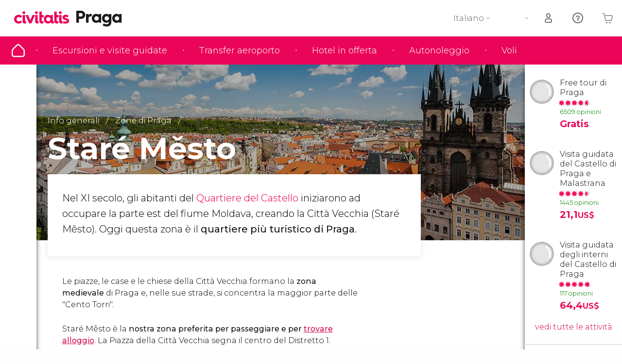

--- FILE ---
content_type: text/html;charset=UTF-8
request_url: https://www.scopripraga.com/stare-mesto
body_size: 29902
content:
                                                        <!DOCTYPE html>
<html
    lang="it"
            data-lang="it"
    >
<head>
                <script type="text/javascript">window.gdprAppliesGlobally=true;(function(){function n(e){if(!window.frames[e]){if(document.body&&document.body.firstChild){var t=document.body;var r=document.createElement("iframe");r.style.display="none";r.name=e;r.title=e;}else{setTimeout(function(){n(e)},5)}}}function e(r,a,o,s,c){function e(e,t,r,n){if(typeof r!=="function"){return}if(!window[a]){window[a]=[]}var i=false;if(c){i=c(e,n,r)}if(!i){window[a].push({command:e,version:t,callback:r,parameter:n})}}e.stub=true;e.stubVersion=2;function t(n){if(!window[r]||window[r].stub!==true){return}if(!n.data){return}var i=typeof n.data==="string";var e;try{e=i?JSON.parse(n.data):n.data}catch(t){return}if(e[o]){var a=e[o];window[r](a.command,a.version,function(e,t){var r={};r[s]={returnValue:e,success:t,callId:a.callId};n.source.postMessage(i?JSON.stringify(r):r,"*")},a.parameter)}}if(typeof window[r]!=="function"){window[r]=e;if(window.addEventListener){window.addEventListener("message",t,false)}else{window.attachEvent("onmessage",t)}}}e("__uspapi","__uspapiBuffer","__uspapiCall","__uspapiReturn");n("__uspapiLocator");e("__tcfapi","__tcfapiBuffer","__tcfapiCall","__tcfapiReturn");n("__tcfapiLocator");(function(e){var i=document.createElement("script");i.id="spcloader";i.type="text/javascript";i["defer"]=true;i.charset="utf-8";var a="/didomi/"+e+"/loader.js?target="+document.location.hostname;if(window.didomiConfig&&window.didomiConfig.user){var o=window.didomiConfig.user;var s=o.country;var c=o.region;if(s){a=a+"&country="+s;if(c){a=a+"&region="+c}}};n.href=a;i.src=a;var d=document.getElementsByTagName("script")[0];d.parentNode.insertBefore(i,d)})("60ac3ba7-1ae5-42dc-be9a-50140ae6cea1")})();</script>
    <script type="text/javascript">
        window.didomiConfig = {
            languages: {
                enabled: ['it'],
                default: 'it'
            }
        };
        var updateDidomiClass = function () {
            if (Didomi.notice.isVisible()) {
                document.body.classList.add('is-didomi-visible'); 
            }
            else { 
                document.body.classList.remove('is-didomi-visible'); 
                
                if(typeof CivAPP !== 'undefined' && typeof CivAPP.Utils !== 'undefined' && typeof CivAPP.Utils.removeFixedElementsFromElement == 'function') {
                    CivAPP.Utils.removeFixedElementsFromElement();
                    $(window).off("resize.initZendeskFixDidomi");
                }
            }
        }
        window.didomiOnReady = window.didomiOnReady || [];
        window.didomiOnReady.push(function (Didomi) {
            updateDidomiClass();
        });
        window.didomiOnReady.push(function (Didomi) {
            Didomi.on('consent.changed',function () {
                setTimeout(function () {
                    updateDidomiClass();
                }, 200);
                consentPush();
                // The user consent status has changed
                if (typeof dataLayer !== 'undefined') {
                    dataLayer.push({
                        'event': 'consentUpdate'
                    });
                }
            });
            Didomi.on('notice.hidden',function () {
                setTimeout(function () {
                    updateDidomiClass();
                }, 200);
            });
            consentPush();
            // The user consent status has changed
            if (typeof dataLayer !== 'undefined') {
                dataLayer.push({
                    'event': 'consentInit'
                });
            }
        });

        if(typeof CivAPP !== 'undefined' && typeof CivAPP.Utils !== 'undefined' && typeof CivAPP.Utils.createCookie == 'function'){
            if(typeof(window.didomiState.didomiVendorsConsent) !== 'undefined' &&  CivAPP.Utils.readCookie('OptimizeEnabled') == null && 'true' == 'true'){
                var enabled = false;
                var vendorToSearch = 'c:googleana-W4pwUnkt';
                var acceptedVendors = window.didomiState.didomiVendorsConsent.split(",");
                for(var i = 0; i < acceptedVendors.length; i++){
                    if(acceptedVendors[i] == vendorToSearch){
                        enabled = true;
                    }
                }
                CivAPP.Utils.createCookie('OptimizeEnabled', enabled, 30);
            }
        }

        function consentPush()
        {
            var enabled = false;
            var vendorFound = false;
            var vendorToSearch = 'c:optimizely-i4R9Tawr';
            var acceptedVendors = window.didomiState.didomiVendorsConsent.split(",");

            for(var i = 0; i < acceptedVendors.length; i++){
                if(acceptedVendors[i] === vendorToSearch){
                    vendorFound = true;
                    break;
                }
            }

            if (vendorFound) {
                window.optimizely = window.optimizely || [];
                window.optimizely.push({
                    "type": "sendEvents"
                });
            } else {
                window.optimizely = window.optimizely || [];
                window.optimizely.push({
                    "type": "holdEvents"
                });
            }
            
            if(typeof CivAPP !== 'undefined' && typeof CivAPP.Utils !== 'undefined' && typeof CivAPP.Utils.createCookie == 'function'){
                CivAPP.Utils.createCookie('OptimizeEnabled', enabled, 30);
            }
            
            // The SDK is done loading, check the consent status of the user
            //const AllStatus = Didomi.getUserConsentStatusForAll();
            //dataLayer.push({'DidomiStatus': AllStatus});
            if (typeof dataLayer !== 'undefined') {
                dataLayer.push({
                    'DidomiStatus': {
                        // Didomi variables
                        'GDPRApplies': typeof(window.didomiState.didomiGDPRApplies) !== 'undefined' ? window.didomiState.didomiGDPRApplies : null,
                        'IABConsent': typeof(window.didomiState.didomiIABConsent) !== 'undefined' ? window.didomiState.didomiIABConsent : null  ,
                        'VendorsConsent': typeof(window.didomiState.didomiVendorsConsent) !== 'undefined' ? window.didomiState.didomiVendorsConsent : null, //Socios aceptados
                        'VendorsConsentUnknown': typeof(window.didomiState.didomiVendorsConsentUnknown) !== 'undefined' ? window.didomiState.didomiVendorsConsentUnknown : null, //Socios sin estado
                        'VendorsConsentDenied': typeof(window.didomiState.didomiVendorsConsentDenied) !== 'undefined' ? window.didomiState.didomiVendorsConsentDenied : null, //Socios denegados
                        'PurposesConsent': typeof(window.didomiState.didomiPurposesConsent) !== 'undefined' ? window.didomiState.didomiPurposesConsent : null, //Categorias aceptadas
                        'PurposesConsentUnknown': typeof(window.didomiState.didomiPurposesConsentUnknown) !== 'undefined' ? window.didomiState.didomiPurposesConsentUnknown : null, //Categorias sin estado
                        'PurposesConsentDenied': typeof(window.didomiState.didomiPurposesConsentDenied) !== 'undefined' ? window.didomiState.didomiPurposesConsentDenied : null, //Categorias denegadas
                        'ExperimentId': typeof(window.didomiState.didomiExperimentId) !== 'undefined' ? window.didomiState.didomiExperimentId : null, //Id de experimento
                        'ExperimentUserGroup': typeof(window.didomiState.didomiExperimentUserGroup) !== 'undefined' ? window.didomiState.didomiExperimentUserGroup : null //Grupo de experimento
                    }
                }
            );
            }
        }
    </script>
    <script>
    dataLayer = window.dataLayer || [];
    dataLayer.push({
        'pageLanguage': 'it',
        'geoCode': 'IT',
    });
</script>
    <script>
        window.gtmEnabled = true;
    </script>
    <script>
        (function (w, d, s, l, i) {w[l] = w[l] || [];w[l].push({'gtm.start': new Date().getTime(), event: 'gtm.js'});var f = d.getElementsByTagName(s)[0], j = d.createElement(s), dl = l != 'dataLayer' ? '&l=' + l : '';j.defer = true;j.src = '/gtm/gtm.js?id=' + i + dl;
        j.addEventListener('load', function() {
            var _ge = new CustomEvent('gtm_loaded', { bubbles: true });
            d.dispatchEvent(_ge);
        });

        j.addEventListener('error', function(event) {
            var errorMessage = 'Script load error - URL: ' + event.target.src;
            var _ge = new CustomEvent('gtm_error', { 
                bubbles: true, 
                detail: errorMessage 
            });

            d.dispatchEvent(_ge);
        });

        f.parentNode.insertBefore(j, f);})(window, document, 'script', 'dataLayer', '');
    </script>


    
    <script>
        var showConfirmationTags = false;
        var GTMData = {"event":"productImpression","ecommerce":{"navigationCurrency":"USD","currencyCode":"EUR","impressions":[{"id":6157,"name":"Free tour di Praga","price":2,"brand":1685,"category":"Visite guidate e free tour","position":0,"url":"https:\/\/www.civitatis.com\/it\/praga\/free-tour-praga","list":"Praga","list_id":"3","category2":1,"category3":1,"category4":"45","dimension32":0},{"id":6487,"name":"Visita guidata del Castello di Praga e Malastrana","price":4.59,"brand":1685,"category":"Visite guidate e free tour","position":1,"url":"https:\/\/www.civitatis.com\/it\/praga\/visita-guidata-castello-praga","list":"Praga","list_id":"3","category2":0,"category3":1,"category4":"45","dimension32":21.08},{"id":177894,"name":"Visita guidata degli interni del Castello di Praga","price":13.75,"brand":1685,"category":"Visite guidate e free tour","position":2,"url":"https:\/\/www.civitatis.com\/it\/praga\/visita-castello-praga","list":"Praga","list_id":"3","category2":0,"category3":1,"category4":"45","dimension32":64.44}],"is_from_guide":true,"guide_name":"scopripraga.com"}};
    </script>



    <meta name="sitewide-event" content="[base64]">

    <meta name="channel-event" content="IntcImV2ZW50XCI6XCJjaGFubmVsXCIsXCJjaGFubmVsXCI6e1wiYWZmaWxpYXRlX2lkXCI6XCJcIixcImFnZW5jeV9pZFwiOlwiXCJ9fSI=">

    <meta name="user-event" content="IntcImV2ZW50XCI6XCJ1c2VyXCIsXCJ1c2VyXCI6e1wibG9naW5fc3RhdHVzXCI6XCJcIixcImNsaWVudF9pZFwiOm51bGwsXCJ1c2VySWRcIjpcIlwiLFwidXNlcl9jaXZpdGF0aXNJRFwiOlwiXCIsXCJ1c2VyX3ByZXZpb3VzXCI6bnVsbH19Ig==">

            
    
                            <title>Staré Město - La Città Vecchia di Praga</title>
                            <meta name="title" content="Staré Město - La Città Vecchia di Praga" />
            <meta name="description" content="Staré Město il quartiere più turistico di Praga. Qui si trova l&#039;Orologio Astronomico, il Clementinum, la Torre della Polvere e la Chiesa di Chiesa di Týn." />
                <meta name="keywords" content="stare mesto, stare mesto praga, stare mesto praga cosa vedere" />
        <meta name="format-detection" content="telephone=no">
    <meta http-equiv="Content-Type" content="text/html; charset=utf-8" />
    <meta name="author" content="Ivanka Garcia Mancebo">
    <meta name="revisit-after" content="30" />
    <meta name="robots" content="all" />
    <meta name="viewport" content="width=device-width,initial-scale=1.0,minimum-scale=1.0,maximum-scale=5.0,user-scalable=yes"/>
    <meta http-equiv="x-ua-compatible" content="ie=edge"><script type="text/javascript">(window.NREUM||(NREUM={})).init={privacy:{cookies_enabled:true},ajax:{deny_list:[]},session_trace:{sampling_rate:0.0,mode:"FIXED_RATE",enabled:true,error_sampling_rate:0.0},feature_flags:["soft_nav"],distributed_tracing:{enabled:true}};(window.NREUM||(NREUM={})).loader_config={agentID:"1835116595",accountID:"806379",trustKey:"806379",licenseKey:"9bf0b81ab3",applicationID:"1664103153",browserID:"1835116595"};;/*! For license information please see nr-loader-rum-1.308.0.min.js.LICENSE.txt */
(()=>{var e,t,r={163:(e,t,r)=>{"use strict";r.d(t,{j:()=>E});var n=r(384),i=r(1741);var a=r(2555);r(860).K7.genericEvents;const s="experimental.resources",o="register",c=e=>{if(!e||"string"!=typeof e)return!1;try{document.createDocumentFragment().querySelector(e)}catch{return!1}return!0};var d=r(2614),u=r(944),l=r(8122);const f="[data-nr-mask]",g=e=>(0,l.a)(e,(()=>{const e={feature_flags:[],experimental:{allow_registered_children:!1,resources:!1},mask_selector:"*",block_selector:"[data-nr-block]",mask_input_options:{color:!1,date:!1,"datetime-local":!1,email:!1,month:!1,number:!1,range:!1,search:!1,tel:!1,text:!1,time:!1,url:!1,week:!1,textarea:!1,select:!1,password:!0}};return{ajax:{deny_list:void 0,block_internal:!0,enabled:!0,autoStart:!0},api:{get allow_registered_children(){return e.feature_flags.includes(o)||e.experimental.allow_registered_children},set allow_registered_children(t){e.experimental.allow_registered_children=t},duplicate_registered_data:!1},browser_consent_mode:{enabled:!1},distributed_tracing:{enabled:void 0,exclude_newrelic_header:void 0,cors_use_newrelic_header:void 0,cors_use_tracecontext_headers:void 0,allowed_origins:void 0},get feature_flags(){return e.feature_flags},set feature_flags(t){e.feature_flags=t},generic_events:{enabled:!0,autoStart:!0},harvest:{interval:30},jserrors:{enabled:!0,autoStart:!0},logging:{enabled:!0,autoStart:!0},metrics:{enabled:!0,autoStart:!0},obfuscate:void 0,page_action:{enabled:!0},page_view_event:{enabled:!0,autoStart:!0},page_view_timing:{enabled:!0,autoStart:!0},performance:{capture_marks:!1,capture_measures:!1,capture_detail:!0,resources:{get enabled(){return e.feature_flags.includes(s)||e.experimental.resources},set enabled(t){e.experimental.resources=t},asset_types:[],first_party_domains:[],ignore_newrelic:!0}},privacy:{cookies_enabled:!0},proxy:{assets:void 0,beacon:void 0},session:{expiresMs:d.wk,inactiveMs:d.BB},session_replay:{autoStart:!0,enabled:!1,preload:!1,sampling_rate:10,error_sampling_rate:100,collect_fonts:!1,inline_images:!1,fix_stylesheets:!0,mask_all_inputs:!0,get mask_text_selector(){return e.mask_selector},set mask_text_selector(t){c(t)?e.mask_selector="".concat(t,",").concat(f):""===t||null===t?e.mask_selector=f:(0,u.R)(5,t)},get block_class(){return"nr-block"},get ignore_class(){return"nr-ignore"},get mask_text_class(){return"nr-mask"},get block_selector(){return e.block_selector},set block_selector(t){c(t)?e.block_selector+=",".concat(t):""!==t&&(0,u.R)(6,t)},get mask_input_options(){return e.mask_input_options},set mask_input_options(t){t&&"object"==typeof t?e.mask_input_options={...t,password:!0}:(0,u.R)(7,t)}},session_trace:{enabled:!0,autoStart:!0},soft_navigations:{enabled:!0,autoStart:!0},spa:{enabled:!0,autoStart:!0},ssl:void 0,user_actions:{enabled:!0,elementAttributes:["id","className","tagName","type"]}}})());var p=r(6154),m=r(9324);let h=0;const v={buildEnv:m.F3,distMethod:m.Xs,version:m.xv,originTime:p.WN},b={consented:!1},y={appMetadata:{},get consented(){return this.session?.state?.consent||b.consented},set consented(e){b.consented=e},customTransaction:void 0,denyList:void 0,disabled:!1,harvester:void 0,isolatedBacklog:!1,isRecording:!1,loaderType:void 0,maxBytes:3e4,obfuscator:void 0,onerror:void 0,ptid:void 0,releaseIds:{},session:void 0,timeKeeper:void 0,registeredEntities:[],jsAttributesMetadata:{bytes:0},get harvestCount(){return++h}},_=e=>{const t=(0,l.a)(e,y),r=Object.keys(v).reduce((e,t)=>(e[t]={value:v[t],writable:!1,configurable:!0,enumerable:!0},e),{});return Object.defineProperties(t,r)};var w=r(5701);const x=e=>{const t=e.startsWith("http");e+="/",r.p=t?e:"https://"+e};var R=r(7836),k=r(3241);const A={accountID:void 0,trustKey:void 0,agentID:void 0,licenseKey:void 0,applicationID:void 0,xpid:void 0},S=e=>(0,l.a)(e,A),T=new Set;function E(e,t={},r,s){let{init:o,info:c,loader_config:d,runtime:u={},exposed:l=!0}=t;if(!c){const e=(0,n.pV)();o=e.init,c=e.info,d=e.loader_config}e.init=g(o||{}),e.loader_config=S(d||{}),c.jsAttributes??={},p.bv&&(c.jsAttributes.isWorker=!0),e.info=(0,a.D)(c);const f=e.init,m=[c.beacon,c.errorBeacon];T.has(e.agentIdentifier)||(f.proxy.assets&&(x(f.proxy.assets),m.push(f.proxy.assets)),f.proxy.beacon&&m.push(f.proxy.beacon),e.beacons=[...m],function(e){const t=(0,n.pV)();Object.getOwnPropertyNames(i.W.prototype).forEach(r=>{const n=i.W.prototype[r];if("function"!=typeof n||"constructor"===n)return;let a=t[r];e[r]&&!1!==e.exposed&&"micro-agent"!==e.runtime?.loaderType&&(t[r]=(...t)=>{const n=e[r](...t);return a?a(...t):n})})}(e),(0,n.US)("activatedFeatures",w.B)),u.denyList=[...f.ajax.deny_list||[],...f.ajax.block_internal?m:[]],u.ptid=e.agentIdentifier,u.loaderType=r,e.runtime=_(u),T.has(e.agentIdentifier)||(e.ee=R.ee.get(e.agentIdentifier),e.exposed=l,(0,k.W)({agentIdentifier:e.agentIdentifier,drained:!!w.B?.[e.agentIdentifier],type:"lifecycle",name:"initialize",feature:void 0,data:e.config})),T.add(e.agentIdentifier)}},384:(e,t,r)=>{"use strict";r.d(t,{NT:()=>s,US:()=>u,Zm:()=>o,bQ:()=>d,dV:()=>c,pV:()=>l});var n=r(6154),i=r(1863),a=r(1910);const s={beacon:"bam.nr-data.net",errorBeacon:"bam.nr-data.net"};function o(){return n.gm.NREUM||(n.gm.NREUM={}),void 0===n.gm.newrelic&&(n.gm.newrelic=n.gm.NREUM),n.gm.NREUM}function c(){let e=o();return e.o||(e.o={ST:n.gm.setTimeout,SI:n.gm.setImmediate||n.gm.setInterval,CT:n.gm.clearTimeout,XHR:n.gm.XMLHttpRequest,REQ:n.gm.Request,EV:n.gm.Event,PR:n.gm.Promise,MO:n.gm.MutationObserver,FETCH:n.gm.fetch,WS:n.gm.WebSocket},(0,a.i)(...Object.values(e.o))),e}function d(e,t){let r=o();r.initializedAgents??={},t.initializedAt={ms:(0,i.t)(),date:new Date},r.initializedAgents[e]=t}function u(e,t){o()[e]=t}function l(){return function(){let e=o();const t=e.info||{};e.info={beacon:s.beacon,errorBeacon:s.errorBeacon,...t}}(),function(){let e=o();const t=e.init||{};e.init={...t}}(),c(),function(){let e=o();const t=e.loader_config||{};e.loader_config={...t}}(),o()}},782:(e,t,r)=>{"use strict";r.d(t,{T:()=>n});const n=r(860).K7.pageViewTiming},860:(e,t,r)=>{"use strict";r.d(t,{$J:()=>u,K7:()=>c,P3:()=>d,XX:()=>i,Yy:()=>o,df:()=>a,qY:()=>n,v4:()=>s});const n="events",i="jserrors",a="browser/blobs",s="rum",o="browser/logs",c={ajax:"ajax",genericEvents:"generic_events",jserrors:i,logging:"logging",metrics:"metrics",pageAction:"page_action",pageViewEvent:"page_view_event",pageViewTiming:"page_view_timing",sessionReplay:"session_replay",sessionTrace:"session_trace",softNav:"soft_navigations",spa:"spa"},d={[c.pageViewEvent]:1,[c.pageViewTiming]:2,[c.metrics]:3,[c.jserrors]:4,[c.spa]:5,[c.ajax]:6,[c.sessionTrace]:7,[c.softNav]:8,[c.sessionReplay]:9,[c.logging]:10,[c.genericEvents]:11},u={[c.pageViewEvent]:s,[c.pageViewTiming]:n,[c.ajax]:n,[c.spa]:n,[c.softNav]:n,[c.metrics]:i,[c.jserrors]:i,[c.sessionTrace]:a,[c.sessionReplay]:a,[c.logging]:o,[c.genericEvents]:"ins"}},944:(e,t,r)=>{"use strict";r.d(t,{R:()=>i});var n=r(3241);function i(e,t){"function"==typeof console.debug&&(console.debug("New Relic Warning: https://github.com/newrelic/newrelic-browser-agent/blob/main/docs/warning-codes.md#".concat(e),t),(0,n.W)({agentIdentifier:null,drained:null,type:"data",name:"warn",feature:"warn",data:{code:e,secondary:t}}))}},1687:(e,t,r)=>{"use strict";r.d(t,{Ak:()=>d,Ze:()=>f,x3:()=>u});var n=r(3241),i=r(7836),a=r(3606),s=r(860),o=r(2646);const c={};function d(e,t){const r={staged:!1,priority:s.P3[t]||0};l(e),c[e].get(t)||c[e].set(t,r)}function u(e,t){e&&c[e]&&(c[e].get(t)&&c[e].delete(t),p(e,t,!1),c[e].size&&g(e))}function l(e){if(!e)throw new Error("agentIdentifier required");c[e]||(c[e]=new Map)}function f(e="",t="feature",r=!1){if(l(e),!e||!c[e].get(t)||r)return p(e,t);c[e].get(t).staged=!0,g(e)}function g(e){const t=Array.from(c[e]);t.every(([e,t])=>t.staged)&&(t.sort((e,t)=>e[1].priority-t[1].priority),t.forEach(([t])=>{c[e].delete(t),p(e,t)}))}function p(e,t,r=!0){const s=e?i.ee.get(e):i.ee,c=a.i.handlers;if(!s.aborted&&s.backlog&&c){if((0,n.W)({agentIdentifier:e,type:"lifecycle",name:"drain",feature:t}),r){const e=s.backlog[t],r=c[t];if(r){for(let t=0;e&&t<e.length;++t)m(e[t],r);Object.entries(r).forEach(([e,t])=>{Object.values(t||{}).forEach(t=>{t[0]?.on&&t[0]?.context()instanceof o.y&&t[0].on(e,t[1])})})}}s.isolatedBacklog||delete c[t],s.backlog[t]=null,s.emit("drain-"+t,[])}}function m(e,t){var r=e[1];Object.values(t[r]||{}).forEach(t=>{var r=e[0];if(t[0]===r){var n=t[1],i=e[3],a=e[2];n.apply(i,a)}})}},1738:(e,t,r)=>{"use strict";r.d(t,{U:()=>g,Y:()=>f});var n=r(3241),i=r(9908),a=r(1863),s=r(944),o=r(5701),c=r(3969),d=r(8362),u=r(860),l=r(4261);function f(e,t,r,a){const f=a||r;!f||f[e]&&f[e]!==d.d.prototype[e]||(f[e]=function(){(0,i.p)(c.xV,["API/"+e+"/called"],void 0,u.K7.metrics,r.ee),(0,n.W)({agentIdentifier:r.agentIdentifier,drained:!!o.B?.[r.agentIdentifier],type:"data",name:"api",feature:l.Pl+e,data:{}});try{return t.apply(this,arguments)}catch(e){(0,s.R)(23,e)}})}function g(e,t,r,n,s){const o=e.info;null===r?delete o.jsAttributes[t]:o.jsAttributes[t]=r,(s||null===r)&&(0,i.p)(l.Pl+n,[(0,a.t)(),t,r],void 0,"session",e.ee)}},1741:(e,t,r)=>{"use strict";r.d(t,{W:()=>a});var n=r(944),i=r(4261);class a{#e(e,...t){if(this[e]!==a.prototype[e])return this[e](...t);(0,n.R)(35,e)}addPageAction(e,t){return this.#e(i.hG,e,t)}register(e){return this.#e(i.eY,e)}recordCustomEvent(e,t){return this.#e(i.fF,e,t)}setPageViewName(e,t){return this.#e(i.Fw,e,t)}setCustomAttribute(e,t,r){return this.#e(i.cD,e,t,r)}noticeError(e,t){return this.#e(i.o5,e,t)}setUserId(e,t=!1){return this.#e(i.Dl,e,t)}setApplicationVersion(e){return this.#e(i.nb,e)}setErrorHandler(e){return this.#e(i.bt,e)}addRelease(e,t){return this.#e(i.k6,e,t)}log(e,t){return this.#e(i.$9,e,t)}start(){return this.#e(i.d3)}finished(e){return this.#e(i.BL,e)}recordReplay(){return this.#e(i.CH)}pauseReplay(){return this.#e(i.Tb)}addToTrace(e){return this.#e(i.U2,e)}setCurrentRouteName(e){return this.#e(i.PA,e)}interaction(e){return this.#e(i.dT,e)}wrapLogger(e,t,r){return this.#e(i.Wb,e,t,r)}measure(e,t){return this.#e(i.V1,e,t)}consent(e){return this.#e(i.Pv,e)}}},1863:(e,t,r)=>{"use strict";function n(){return Math.floor(performance.now())}r.d(t,{t:()=>n})},1910:(e,t,r)=>{"use strict";r.d(t,{i:()=>a});var n=r(944);const i=new Map;function a(...e){return e.every(e=>{if(i.has(e))return i.get(e);const t="function"==typeof e?e.toString():"",r=t.includes("[native code]"),a=t.includes("nrWrapper");return r||a||(0,n.R)(64,e?.name||t),i.set(e,r),r})}},2555:(e,t,r)=>{"use strict";r.d(t,{D:()=>o,f:()=>s});var n=r(384),i=r(8122);const a={beacon:n.NT.beacon,errorBeacon:n.NT.errorBeacon,licenseKey:void 0,applicationID:void 0,sa:void 0,queueTime:void 0,applicationTime:void 0,ttGuid:void 0,user:void 0,account:void 0,product:void 0,extra:void 0,jsAttributes:{},userAttributes:void 0,atts:void 0,transactionName:void 0,tNamePlain:void 0};function s(e){try{return!!e.licenseKey&&!!e.errorBeacon&&!!e.applicationID}catch(e){return!1}}const o=e=>(0,i.a)(e,a)},2614:(e,t,r)=>{"use strict";r.d(t,{BB:()=>s,H3:()=>n,g:()=>d,iL:()=>c,tS:()=>o,uh:()=>i,wk:()=>a});const n="NRBA",i="SESSION",a=144e5,s=18e5,o={STARTED:"session-started",PAUSE:"session-pause",RESET:"session-reset",RESUME:"session-resume",UPDATE:"session-update"},c={SAME_TAB:"same-tab",CROSS_TAB:"cross-tab"},d={OFF:0,FULL:1,ERROR:2}},2646:(e,t,r)=>{"use strict";r.d(t,{y:()=>n});class n{constructor(e){this.contextId=e}}},2843:(e,t,r)=>{"use strict";r.d(t,{G:()=>a,u:()=>i});var n=r(3878);function i(e,t=!1,r,i){(0,n.DD)("visibilitychange",function(){if(t)return void("hidden"===document.visibilityState&&e());e(document.visibilityState)},r,i)}function a(e,t,r){(0,n.sp)("pagehide",e,t,r)}},3241:(e,t,r)=>{"use strict";r.d(t,{W:()=>a});var n=r(6154);const i="newrelic";function a(e={}){try{n.gm.dispatchEvent(new CustomEvent(i,{detail:e}))}catch(e){}}},3606:(e,t,r)=>{"use strict";r.d(t,{i:()=>a});var n=r(9908);a.on=s;var i=a.handlers={};function a(e,t,r,a){s(a||n.d,i,e,t,r)}function s(e,t,r,i,a){a||(a="feature"),e||(e=n.d);var s=t[a]=t[a]||{};(s[r]=s[r]||[]).push([e,i])}},3878:(e,t,r)=>{"use strict";function n(e,t){return{capture:e,passive:!1,signal:t}}function i(e,t,r=!1,i){window.addEventListener(e,t,n(r,i))}function a(e,t,r=!1,i){document.addEventListener(e,t,n(r,i))}r.d(t,{DD:()=>a,jT:()=>n,sp:()=>i})},3969:(e,t,r)=>{"use strict";r.d(t,{TZ:()=>n,XG:()=>o,rs:()=>i,xV:()=>s,z_:()=>a});const n=r(860).K7.metrics,i="sm",a="cm",s="storeSupportabilityMetrics",o="storeEventMetrics"},4234:(e,t,r)=>{"use strict";r.d(t,{W:()=>a});var n=r(7836),i=r(1687);class a{constructor(e,t){this.agentIdentifier=e,this.ee=n.ee.get(e),this.featureName=t,this.blocked=!1}deregisterDrain(){(0,i.x3)(this.agentIdentifier,this.featureName)}}},4261:(e,t,r)=>{"use strict";r.d(t,{$9:()=>d,BL:()=>o,CH:()=>g,Dl:()=>_,Fw:()=>y,PA:()=>h,Pl:()=>n,Pv:()=>k,Tb:()=>l,U2:()=>a,V1:()=>R,Wb:()=>x,bt:()=>b,cD:()=>v,d3:()=>w,dT:()=>c,eY:()=>p,fF:()=>f,hG:()=>i,k6:()=>s,nb:()=>m,o5:()=>u});const n="api-",i="addPageAction",a="addToTrace",s="addRelease",o="finished",c="interaction",d="log",u="noticeError",l="pauseReplay",f="recordCustomEvent",g="recordReplay",p="register",m="setApplicationVersion",h="setCurrentRouteName",v="setCustomAttribute",b="setErrorHandler",y="setPageViewName",_="setUserId",w="start",x="wrapLogger",R="measure",k="consent"},5289:(e,t,r)=>{"use strict";r.d(t,{GG:()=>s,Qr:()=>c,sB:()=>o});var n=r(3878),i=r(6389);function a(){return"undefined"==typeof document||"complete"===document.readyState}function s(e,t){if(a())return e();const r=(0,i.J)(e),s=setInterval(()=>{a()&&(clearInterval(s),r())},500);(0,n.sp)("load",r,t)}function o(e){if(a())return e();(0,n.DD)("DOMContentLoaded",e)}function c(e){if(a())return e();(0,n.sp)("popstate",e)}},5607:(e,t,r)=>{"use strict";r.d(t,{W:()=>n});const n=(0,r(9566).bz)()},5701:(e,t,r)=>{"use strict";r.d(t,{B:()=>a,t:()=>s});var n=r(3241);const i=new Set,a={};function s(e,t){const r=t.agentIdentifier;a[r]??={},e&&"object"==typeof e&&(i.has(r)||(t.ee.emit("rumresp",[e]),a[r]=e,i.add(r),(0,n.W)({agentIdentifier:r,loaded:!0,drained:!0,type:"lifecycle",name:"load",feature:void 0,data:e})))}},6154:(e,t,r)=>{"use strict";r.d(t,{OF:()=>c,RI:()=>i,WN:()=>u,bv:()=>a,eN:()=>l,gm:()=>s,mw:()=>o,sb:()=>d});var n=r(1863);const i="undefined"!=typeof window&&!!window.document,a="undefined"!=typeof WorkerGlobalScope&&("undefined"!=typeof self&&self instanceof WorkerGlobalScope&&self.navigator instanceof WorkerNavigator||"undefined"!=typeof globalThis&&globalThis instanceof WorkerGlobalScope&&globalThis.navigator instanceof WorkerNavigator),s=i?window:"undefined"!=typeof WorkerGlobalScope&&("undefined"!=typeof self&&self instanceof WorkerGlobalScope&&self||"undefined"!=typeof globalThis&&globalThis instanceof WorkerGlobalScope&&globalThis),o=Boolean("hidden"===s?.document?.visibilityState),c=/iPad|iPhone|iPod/.test(s.navigator?.userAgent),d=c&&"undefined"==typeof SharedWorker,u=((()=>{const e=s.navigator?.userAgent?.match(/Firefox[/\s](\d+\.\d+)/);Array.isArray(e)&&e.length>=2&&e[1]})(),Date.now()-(0,n.t)()),l=()=>"undefined"!=typeof PerformanceNavigationTiming&&s?.performance?.getEntriesByType("navigation")?.[0]?.responseStart},6389:(e,t,r)=>{"use strict";function n(e,t=500,r={}){const n=r?.leading||!1;let i;return(...r)=>{n&&void 0===i&&(e.apply(this,r),i=setTimeout(()=>{i=clearTimeout(i)},t)),n||(clearTimeout(i),i=setTimeout(()=>{e.apply(this,r)},t))}}function i(e){let t=!1;return(...r)=>{t||(t=!0,e.apply(this,r))}}r.d(t,{J:()=>i,s:()=>n})},6630:(e,t,r)=>{"use strict";r.d(t,{T:()=>n});const n=r(860).K7.pageViewEvent},7699:(e,t,r)=>{"use strict";r.d(t,{It:()=>a,KC:()=>o,No:()=>i,qh:()=>s});var n=r(860);const i=16e3,a=1e6,s="SESSION_ERROR",o={[n.K7.logging]:!0,[n.K7.genericEvents]:!1,[n.K7.jserrors]:!1,[n.K7.ajax]:!1}},7836:(e,t,r)=>{"use strict";r.d(t,{P:()=>o,ee:()=>c});var n=r(384),i=r(8990),a=r(2646),s=r(5607);const o="nr@context:".concat(s.W),c=function e(t,r){var n={},s={},u={},l=!1;try{l=16===r.length&&d.initializedAgents?.[r]?.runtime.isolatedBacklog}catch(e){}var f={on:p,addEventListener:p,removeEventListener:function(e,t){var r=n[e];if(!r)return;for(var i=0;i<r.length;i++)r[i]===t&&r.splice(i,1)},emit:function(e,r,n,i,a){!1!==a&&(a=!0);if(c.aborted&&!i)return;t&&a&&t.emit(e,r,n);var o=g(n);m(e).forEach(e=>{e.apply(o,r)});var d=v()[s[e]];d&&d.push([f,e,r,o]);return o},get:h,listeners:m,context:g,buffer:function(e,t){const r=v();if(t=t||"feature",f.aborted)return;Object.entries(e||{}).forEach(([e,n])=>{s[n]=t,t in r||(r[t]=[])})},abort:function(){f._aborted=!0,Object.keys(f.backlog).forEach(e=>{delete f.backlog[e]})},isBuffering:function(e){return!!v()[s[e]]},debugId:r,backlog:l?{}:t&&"object"==typeof t.backlog?t.backlog:{},isolatedBacklog:l};return Object.defineProperty(f,"aborted",{get:()=>{let e=f._aborted||!1;return e||(t&&(e=t.aborted),e)}}),f;function g(e){return e&&e instanceof a.y?e:e?(0,i.I)(e,o,()=>new a.y(o)):new a.y(o)}function p(e,t){n[e]=m(e).concat(t)}function m(e){return n[e]||[]}function h(t){return u[t]=u[t]||e(f,t)}function v(){return f.backlog}}(void 0,"globalEE"),d=(0,n.Zm)();d.ee||(d.ee=c)},8122:(e,t,r)=>{"use strict";r.d(t,{a:()=>i});var n=r(944);function i(e,t){try{if(!e||"object"!=typeof e)return(0,n.R)(3);if(!t||"object"!=typeof t)return(0,n.R)(4);const r=Object.create(Object.getPrototypeOf(t),Object.getOwnPropertyDescriptors(t)),a=0===Object.keys(r).length?e:r;for(let s in a)if(void 0!==e[s])try{if(null===e[s]){r[s]=null;continue}Array.isArray(e[s])&&Array.isArray(t[s])?r[s]=Array.from(new Set([...e[s],...t[s]])):"object"==typeof e[s]&&"object"==typeof t[s]?r[s]=i(e[s],t[s]):r[s]=e[s]}catch(e){r[s]||(0,n.R)(1,e)}return r}catch(e){(0,n.R)(2,e)}}},8362:(e,t,r)=>{"use strict";r.d(t,{d:()=>a});var n=r(9566),i=r(1741);class a extends i.W{agentIdentifier=(0,n.LA)(16)}},8374:(e,t,r)=>{r.nc=(()=>{try{return document?.currentScript?.nonce}catch(e){}return""})()},8990:(e,t,r)=>{"use strict";r.d(t,{I:()=>i});var n=Object.prototype.hasOwnProperty;function i(e,t,r){if(n.call(e,t))return e[t];var i=r();if(Object.defineProperty&&Object.keys)try{return Object.defineProperty(e,t,{value:i,writable:!0,enumerable:!1}),i}catch(e){}return e[t]=i,i}},9324:(e,t,r)=>{"use strict";r.d(t,{F3:()=>i,Xs:()=>a,xv:()=>n});const n="1.308.0",i="PROD",a="CDN"},9566:(e,t,r)=>{"use strict";r.d(t,{LA:()=>o,bz:()=>s});var n=r(6154);const i="xxxxxxxx-xxxx-4xxx-yxxx-xxxxxxxxxxxx";function a(e,t){return e?15&e[t]:16*Math.random()|0}function s(){const e=n.gm?.crypto||n.gm?.msCrypto;let t,r=0;return e&&e.getRandomValues&&(t=e.getRandomValues(new Uint8Array(30))),i.split("").map(e=>"x"===e?a(t,r++).toString(16):"y"===e?(3&a()|8).toString(16):e).join("")}function o(e){const t=n.gm?.crypto||n.gm?.msCrypto;let r,i=0;t&&t.getRandomValues&&(r=t.getRandomValues(new Uint8Array(e)));const s=[];for(var o=0;o<e;o++)s.push(a(r,i++).toString(16));return s.join("")}},9908:(e,t,r)=>{"use strict";r.d(t,{d:()=>n,p:()=>i});var n=r(7836).ee.get("handle");function i(e,t,r,i,a){a?(a.buffer([e],i),a.emit(e,t,r)):(n.buffer([e],i),n.emit(e,t,r))}}},n={};function i(e){var t=n[e];if(void 0!==t)return t.exports;var a=n[e]={exports:{}};return r[e](a,a.exports,i),a.exports}i.m=r,i.d=(e,t)=>{for(var r in t)i.o(t,r)&&!i.o(e,r)&&Object.defineProperty(e,r,{enumerable:!0,get:t[r]})},i.f={},i.e=e=>Promise.all(Object.keys(i.f).reduce((t,r)=>(i.f[r](e,t),t),[])),i.u=e=>"nr-rum-1.308.0.min.js",i.o=(e,t)=>Object.prototype.hasOwnProperty.call(e,t),e={},t="NRBA-1.308.0.PROD:",i.l=(r,n,a,s)=>{if(e[r])e[r].push(n);else{var o,c;if(void 0!==a)for(var d=document.getElementsByTagName("script"),u=0;u<d.length;u++){var l=d[u];if(l.getAttribute("src")==r||l.getAttribute("data-webpack")==t+a){o=l;break}}if(!o){c=!0;var f={296:"sha512-+MIMDsOcckGXa1EdWHqFNv7P+JUkd5kQwCBr3KE6uCvnsBNUrdSt4a/3/L4j4TxtnaMNjHpza2/erNQbpacJQA=="};(o=document.createElement("script")).charset="utf-8",i.nc&&o.setAttribute("nonce",i.nc),o.setAttribute("data-webpack",t+a),o.src=r,0!==o.src.indexOf(window.location.origin+"/")&&(o.crossOrigin="anonymous"),f[s]&&(o.integrity=f[s])}e[r]=[n];var g=(t,n)=>{o.onerror=o.onload=null,clearTimeout(p);var i=e[r];if(delete e[r],o.parentNode&&o.parentNode.removeChild(o),i&&i.forEach(e=>e(n)),t)return t(n)},p=setTimeout(g.bind(null,void 0,{type:"timeout",target:o}),12e4);o.onerror=g.bind(null,o.onerror),o.onload=g.bind(null,o.onload),c&&document.head.appendChild(o)}},i.r=e=>{"undefined"!=typeof Symbol&&Symbol.toStringTag&&Object.defineProperty(e,Symbol.toStringTag,{value:"Module"}),Object.defineProperty(e,"__esModule",{value:!0})},i.p="https://js-agent.newrelic.com/",(()=>{var e={374:0,840:0};i.f.j=(t,r)=>{var n=i.o(e,t)?e[t]:void 0;if(0!==n)if(n)r.push(n[2]);else{var a=new Promise((r,i)=>n=e[t]=[r,i]);r.push(n[2]=a);var s=i.p+i.u(t),o=new Error;i.l(s,r=>{if(i.o(e,t)&&(0!==(n=e[t])&&(e[t]=void 0),n)){var a=r&&("load"===r.type?"missing":r.type),s=r&&r.target&&r.target.src;o.message="Loading chunk "+t+" failed: ("+a+": "+s+")",o.name="ChunkLoadError",o.type=a,o.request=s,n[1](o)}},"chunk-"+t,t)}};var t=(t,r)=>{var n,a,[s,o,c]=r,d=0;if(s.some(t=>0!==e[t])){for(n in o)i.o(o,n)&&(i.m[n]=o[n]);if(c)c(i)}for(t&&t(r);d<s.length;d++)a=s[d],i.o(e,a)&&e[a]&&e[a][0](),e[a]=0},r=self["webpackChunk:NRBA-1.308.0.PROD"]=self["webpackChunk:NRBA-1.308.0.PROD"]||[];r.forEach(t.bind(null,0)),r.push=t.bind(null,r.push.bind(r))})(),(()=>{"use strict";i(8374);var e=i(8362),t=i(860);const r=Object.values(t.K7);var n=i(163);var a=i(9908),s=i(1863),o=i(4261),c=i(1738);var d=i(1687),u=i(4234),l=i(5289),f=i(6154),g=i(944),p=i(384);const m=e=>f.RI&&!0===e?.privacy.cookies_enabled;function h(e){return!!(0,p.dV)().o.MO&&m(e)&&!0===e?.session_trace.enabled}var v=i(6389),b=i(7699);class y extends u.W{constructor(e,t){super(e.agentIdentifier,t),this.agentRef=e,this.abortHandler=void 0,this.featAggregate=void 0,this.loadedSuccessfully=void 0,this.onAggregateImported=new Promise(e=>{this.loadedSuccessfully=e}),this.deferred=Promise.resolve(),!1===e.init[this.featureName].autoStart?this.deferred=new Promise((t,r)=>{this.ee.on("manual-start-all",(0,v.J)(()=>{(0,d.Ak)(e.agentIdentifier,this.featureName),t()}))}):(0,d.Ak)(e.agentIdentifier,t)}importAggregator(e,t,r={}){if(this.featAggregate)return;const n=async()=>{let n;await this.deferred;try{if(m(e.init)){const{setupAgentSession:t}=await i.e(296).then(i.bind(i,3305));n=t(e)}}catch(e){(0,g.R)(20,e),this.ee.emit("internal-error",[e]),(0,a.p)(b.qh,[e],void 0,this.featureName,this.ee)}try{if(!this.#t(this.featureName,n,e.init))return(0,d.Ze)(this.agentIdentifier,this.featureName),void this.loadedSuccessfully(!1);const{Aggregate:i}=await t();this.featAggregate=new i(e,r),e.runtime.harvester.initializedAggregates.push(this.featAggregate),this.loadedSuccessfully(!0)}catch(e){(0,g.R)(34,e),this.abortHandler?.(),(0,d.Ze)(this.agentIdentifier,this.featureName,!0),this.loadedSuccessfully(!1),this.ee&&this.ee.abort()}};f.RI?(0,l.GG)(()=>n(),!0):n()}#t(e,r,n){if(this.blocked)return!1;switch(e){case t.K7.sessionReplay:return h(n)&&!!r;case t.K7.sessionTrace:return!!r;default:return!0}}}var _=i(6630),w=i(2614),x=i(3241);class R extends y{static featureName=_.T;constructor(e){var t;super(e,_.T),this.setupInspectionEvents(e.agentIdentifier),t=e,(0,c.Y)(o.Fw,function(e,r){"string"==typeof e&&("/"!==e.charAt(0)&&(e="/"+e),t.runtime.customTransaction=(r||"http://custom.transaction")+e,(0,a.p)(o.Pl+o.Fw,[(0,s.t)()],void 0,void 0,t.ee))},t),this.importAggregator(e,()=>i.e(296).then(i.bind(i,3943)))}setupInspectionEvents(e){const t=(t,r)=>{t&&(0,x.W)({agentIdentifier:e,timeStamp:t.timeStamp,loaded:"complete"===t.target.readyState,type:"window",name:r,data:t.target.location+""})};(0,l.sB)(e=>{t(e,"DOMContentLoaded")}),(0,l.GG)(e=>{t(e,"load")}),(0,l.Qr)(e=>{t(e,"navigate")}),this.ee.on(w.tS.UPDATE,(t,r)=>{(0,x.W)({agentIdentifier:e,type:"lifecycle",name:"session",data:r})})}}class k extends e.d{constructor(e){var t;(super(),f.gm)?(this.features={},(0,p.bQ)(this.agentIdentifier,this),this.desiredFeatures=new Set(e.features||[]),this.desiredFeatures.add(R),(0,n.j)(this,e,e.loaderType||"agent"),t=this,(0,c.Y)(o.cD,function(e,r,n=!1){if("string"==typeof e){if(["string","number","boolean"].includes(typeof r)||null===r)return(0,c.U)(t,e,r,o.cD,n);(0,g.R)(40,typeof r)}else(0,g.R)(39,typeof e)},t),function(e){(0,c.Y)(o.Dl,function(t,r=!1){if("string"!=typeof t&&null!==t)return void(0,g.R)(41,typeof t);const n=e.info.jsAttributes["enduser.id"];r&&null!=n&&n!==t?(0,a.p)(o.Pl+"setUserIdAndResetSession",[t],void 0,"session",e.ee):(0,c.U)(e,"enduser.id",t,o.Dl,!0)},e)}(this),function(e){(0,c.Y)(o.nb,function(t){if("string"==typeof t||null===t)return(0,c.U)(e,"application.version",t,o.nb,!1);(0,g.R)(42,typeof t)},e)}(this),function(e){(0,c.Y)(o.d3,function(){e.ee.emit("manual-start-all")},e)}(this),function(e){(0,c.Y)(o.Pv,function(t=!0){if("boolean"==typeof t){if((0,a.p)(o.Pl+o.Pv,[t],void 0,"session",e.ee),e.runtime.consented=t,t){const t=e.features.page_view_event;t.onAggregateImported.then(e=>{const r=t.featAggregate;e&&!r.sentRum&&r.sendRum()})}}else(0,g.R)(65,typeof t)},e)}(this),this.run()):(0,g.R)(21)}get config(){return{info:this.info,init:this.init,loader_config:this.loader_config,runtime:this.runtime}}get api(){return this}run(){try{const e=function(e){const t={};return r.forEach(r=>{t[r]=!!e[r]?.enabled}),t}(this.init),n=[...this.desiredFeatures];n.sort((e,r)=>t.P3[e.featureName]-t.P3[r.featureName]),n.forEach(r=>{if(!e[r.featureName]&&r.featureName!==t.K7.pageViewEvent)return;if(r.featureName===t.K7.spa)return void(0,g.R)(67);const n=function(e){switch(e){case t.K7.ajax:return[t.K7.jserrors];case t.K7.sessionTrace:return[t.K7.ajax,t.K7.pageViewEvent];case t.K7.sessionReplay:return[t.K7.sessionTrace];case t.K7.pageViewTiming:return[t.K7.pageViewEvent];default:return[]}}(r.featureName).filter(e=>!(e in this.features));n.length>0&&(0,g.R)(36,{targetFeature:r.featureName,missingDependencies:n}),this.features[r.featureName]=new r(this)})}catch(e){(0,g.R)(22,e);for(const e in this.features)this.features[e].abortHandler?.();const t=(0,p.Zm)();delete t.initializedAgents[this.agentIdentifier]?.features,delete this.sharedAggregator;return t.ee.get(this.agentIdentifier).abort(),!1}}}var A=i(2843),S=i(782);class T extends y{static featureName=S.T;constructor(e){super(e,S.T),f.RI&&((0,A.u)(()=>(0,a.p)("docHidden",[(0,s.t)()],void 0,S.T,this.ee),!0),(0,A.G)(()=>(0,a.p)("winPagehide",[(0,s.t)()],void 0,S.T,this.ee)),this.importAggregator(e,()=>i.e(296).then(i.bind(i,2117))))}}var E=i(3969);class I extends y{static featureName=E.TZ;constructor(e){super(e,E.TZ),f.RI&&document.addEventListener("securitypolicyviolation",e=>{(0,a.p)(E.xV,["Generic/CSPViolation/Detected"],void 0,this.featureName,this.ee)}),this.importAggregator(e,()=>i.e(296).then(i.bind(i,9623)))}}new k({features:[R,T,I],loaderType:"lite"})})()})();</script>
            <meta name="theme-color" content="#f70759">
        <meta name="p:domain_verify" content="c7f46053b0b7b48b381542ef63ebe44e"/>
    <meta name="pinterest-rich-pin" content="false" />
                <meta itemprop="datePublished" content="2023-02-02 00:00:00" />
                <meta itemprop="dateModified" content="2023-07-02 00:00:00" />
    
    <link rel="preload" href="/f/fonts/civitatis-new-icons.woff2" as="font" type="font/woff2" crossorigin />
        <link rel="preload" href="/f/fonts/Montserrat-VF.woff2" as="font" type="font/woff2" crossorigin />
        <link rel="search" href="https://www.civitatis.com/opensearchdescription.xml" title="Civitatis – Visitas guiadas y excursiones en todo el mundo" type="application/opensearchdescription+xml">
            
            <link rel="preload" href="/f/fonts/guias-new-texts-webfont-v2.woff2" as="font" type="font/woff2" crossorigin />
                        <link rel="apple-touch-icon" sizes="57x57" href="/f/republica-checa/praga/icon/apple-icon-57x57.png">
        <link rel="apple-touch-icon" sizes="60x60" href="/f/republica-checa/praga/icon/apple-icon-60x60.png">
        <link rel="apple-touch-icon" sizes="72x72" href="/f/republica-checa/praga/icon/apple-icon-72x72.png">
        <link rel="apple-touch-icon" sizes="76x76" href="/f/republica-checa/praga/icon/apple-icon-76x76.png">
        <link rel="apple-touch-icon" sizes="114x114" href="/f/republica-checa/praga/icon/apple-icon-114x114.png">
        <link rel="apple-touch-icon" sizes="120x120" href="/f/republica-checa/praga/icon/apple-icon-120x120.png">
        <link rel="apple-touch-icon" sizes="144x144" href="/f/republica-checa/praga/icon/apple-icon-144x144.png">
        <link rel="apple-touch-icon" sizes="152x152" href="/f/republica-checa/praga/icon/apple-icon-152x152.png">
        <link rel="apple-touch-icon" sizes="180x180" href="/f/republica-checa/praga/icon/apple-icon-180x180.png">
        <link rel="icon" type="image/png" href="/f/republica-checa/praga/icon/favicon-96x96.png">
        <link rel="icon" type="image/png" sizes="192x192"  href="/f/republica-checa/praga/icon/android-icon-192x192.png">
        <link rel="icon" type="image/png" sizes="32x32" href="/f/republica-checa/praga/icon/favicon-32x32.png">
        <link rel="icon" type="image/png" sizes="96x96" href="/f/republica-checa/praga/icon/favicon-96x96.png">
        <link rel="icon" type="image/png" sizes="16x16" href="/f/republica-checa/praga/icon/favicon-16x16.png">
        <meta name="msapplication-TileColor" content="#ffffff">
        <meta name="msapplication-TileImage" content="/f/republica-checa/praga/icon/ms-icon-144x144.png">
        <meta name="theme-color" content="#ffffff">
    
        
            <link rel="canonical" href="https://www.scopripraga.com/stare-mesto"/>
    
        
    
                                                            <meta name="apple-itunes-app" content="app-id=1122013486"/>
                                        
                                            
                                                            <link rel="manifest" href="/manifest.json">
                                    
                <script>
        var globalConfig = {
            jsVersion: '-beb208931d6f548cfe64c35778efc0da9ffcedeb.min.js',
            cssVersion: '-beb208931d6f548cfe64c35778efc0da9ffcedeb.min.css',
        }
    </script>
    
    
    
                                                                    <link rel="alternate" href="https://www.introducingprague.com/stare-mesto" hreflang="en"/>
                                                                <link rel="alternate" href="https://www.disfrutapraga.com/stare-mesto" hreflang="es"/>
                                                                <link rel="alternate" href="https://www.prague.fr/stare-mesto" hreflang="fr"/>
                                                                <link rel="alternate" href="https://www.scopripraga.com/stare-mesto" hreflang="it"/>
                                                                <link rel="alternate" href="https://www.tudosobrepraga.com/stare-mesto" hreflang="pt"/>
                                        
    








<script>
    var currency = 'USD';
    var fns = [];
    var  locale = 'it';
        var searchUrl = '/f/s/initialDestinations.js';
        var clickTrackerActive = "true";
            var clickTrackerUrl = "https://ct.{1}/setAffiliates";
                var clickTrackerAgUrl = "https://ct.{1}/setAgencies";
                var clickTrackerExUrl = "https://ct.{1}/setCobranding";
                var jsonWebToken = "eyJ0eXAiOiJKV1QiLCJhbGciOiJIUzI1NiJ9.eyJzdWIiOiJDaXZpdGF0aXMiLCJhdWQiOiJKV1RfQVVEIiwiaWF0IjoxNzY4OTAxNzExLCJleHAiOjE3Njg5MDE3NDF9.nntgUlZnIHVduCw-XMfd2jAmjEryD3B_aIT34Ohaonk";
        var measureINP = false;
    var isMobileDevice = false;
</script>
<script defer type="text/javascript" charset="UTF-8" src="//www.civitatis.com/it/generateJStranslations/beb208931d6f548cfe64c35778efc0da9ffcedeb" crossorigin="anonymous"></script>

    <script type="text/javascript" charset="UTF-8" src="/f/js/vendor/jquery-beb208931d6f548cfe64c35778efc0da9ffcedeb.min.js" crossorigin="anonymous"></script>
    <script defer type="text/javascript" charset="UTF-8" src="/f/js/vendor/civitatisGuidesCommonVendor-beb208931d6f548cfe64c35778efc0da9ffcedeb.min.js" crossorigin="anonymous"></script>

            <script id="moment-vendor-script" defer type="text/javascript" src="/f/js/vendor/civMomentVendor-beb208931d6f548cfe64c35778efc0da9ffcedeb.min.js" crossorigin="anonymous"></script>
        <script id="parsley-vendor-script" defer type="text/javascript" src="/f/js/vendor/civParsleyVendor-beb208931d6f548cfe64c35778efc0da9ffcedeb.min.js" crossorigin="anonymous"></script>
        <script id="extra-vendor-script" defer type="text/javascript" src="/f/js/vendor/civExtraVendor-beb208931d6f548cfe64c35778efc0da9ffcedeb.min.js" crossorigin="anonymous"></script>
        <script id="civ-map-vendor-script" defer type="text/javascript" src="/f/js/vendor/civBootstrapMDPVendor-beb208931d6f548cfe64c35778efc0da9ffcedeb.min.js" crossorigin="anonymous"></script>

        <script id="weather-time-helper-script" defer type="text/javascript" charset="UTF-8" src="/f/js/ext/WeatherTimeHelperGuides-beb208931d6f548cfe64c35778efc0da9ffcedeb.min.js" crossorigin="anonymous"></script>
        <script id="common-forms-helper-script" defer type="text/javascript" charset="UTF-8" src="/f/js/ext/CommonFormsGuides-beb208931d6f548cfe64c35778efc0da9ffcedeb.min.js" crossorigin="anonymous"></script>
        <script id="date-picker-helper-script" defer type="text/javascript" charset="UTF-8" src="/f/js/ext/DatePickerHelperGuides-beb208931d6f548cfe64c35778efc0da9ffcedeb.min.js" crossorigin="anonymous"></script>
        
        <script id="owl-carousel-vendor-script" defer type="text/javascript" src="/f/js/vendor/civCarVendor-beb208931d6f548cfe64c35778efc0da9ffcedeb.min.js" crossorigin="anonymous"></script>
        <script id="slider-helper-script" defer type="text/javascript" charset="UTF-8" src="/f/js/ext/sliderGuides-beb208931d6f548cfe64c35778efc0da9ffcedeb.min.js" crossorigin="anonymous"></script>
        
                    <script id="civ-map-vendor-script" defer type="text/javascript" src="/f/js/vendor/civMapVendor-beb208931d6f548cfe64c35778efc0da9ffcedeb.min.js" crossorigin="anonymous"></script>
            <script id="maps-helper-script" defer type="text/javascript" charset="UTF-8" src="/f/js/ext/mapsGuides-beb208931d6f548cfe64c35778efc0da9ffcedeb.min.js" crossorigin="anonymous"></script>
            




    <script defer type="text/javascript" charset="UTF-8" src="/f/js/civReactWeb-beb208931d6f548cfe64c35778efc0da9ffcedeb.min.js" crossorigin="anonymous"></script>

    <script defer type="text/javascript" src="/f/js/vendor/civitatisLottieVendor-beb208931d6f548cfe64c35778efc0da9ffcedeb.min.js" crossorigin="anonymous"></script>
    <script defer type="text/javascript" charset="UTF-8" src="/f/js/errorHandler-beb208931d6f548cfe64c35778efc0da9ffcedeb.min.js"></script>
    <script defer type="text/javascript" charset="UTF-8" src="/f/js/performanceHandler-beb208931d6f548cfe64c35778efc0da9ffcedeb.min.js" crossorigin="anonymous"></script>
            <script defer type="text/javascript" charset="UTF-8" src="/f/js/visitsCounterHandler-beb208931d6f548cfe64c35778efc0da9ffcedeb.min.js"></script>
            <script defer type="text/javascript" charset="UTF-8" id="utils-helper-script" src="/f/js/ext/UtilsHelperGuides-beb208931d6f548cfe64c35778efc0da9ffcedeb.min.js" crossorigin="anonymous"></script>
    <script defer type="text/javascript" charset="UTF-8" src="/f/js/ext/commonGuides-beb208931d6f548cfe64c35778efc0da9ffcedeb.min.js" crossorigin="anonymous"></script>

            <script id="inner-pages-helper-script" defer type="text/javascript" charset="UTF-8" src="/f/js/ext/guidesInnerPagesHelper-beb208931d6f548cfe64c35778efc0da9ffcedeb.min.js" crossorigin="anonymous"></script>
        <script defer type="text/javascript" src="/f/js/guides-beb208931d6f548cfe64c35778efc0da9ffcedeb.min.js" crossorigin="anonymous"></script>









            

<link crossorigin="anonymous"  rel="preload" href="/f/fonts/Montserrat-VF.woff2" as="font" type="font/woff2" crossorigin />

<style>
    @font-face {
        font-family: 'montserrat';
        src: url('/f/fonts/Montserrat-VF.woff2') format('woff2-variations'),
        url('/f/fonts/montserrat-regular-webfont.woff') format('woff');
        font-style: normal;
        font-display: block;
    }
    body {
        /* font-weight: 200 1000;
        font-stretch: 25% 151%; */
        font-weight: 300;
        font-stretch: 100%;
    }
                    @font-face {
        font-family: 'guias-texts';
        src: url('/f/fonts/guias-new-texts-webfont-v2.woff2') format('woff2'),
        url('/f/fonts/guias-new-texts-webfont-v2.woff') format('woff');
        font-weight: 200;
        font-style: normal;
        font-display: swap;
    }
    .a-header__logo__city:before, .a-header__logo__civitatis:before {
        font-family: guias-texts;
    }
    </style>

<!-- isHome:  -->
<!-- isGuideHome:  -->
<!-- canonicalCitySlug: praga -->







            <link crossorigin="anonymous"  rel="preload" href="/f/css/guidesVendor-beb208931d6f548cfe64c35778efc0da9ffcedeb.min.css" as="style" onload="this.onload=null;this.rel='stylesheet'"/>
                    <link crossorigin="anonymous"  rel="stylesheet" href="/f/css/guidesAbove-beb208931d6f548cfe64c35778efc0da9ffcedeb.min.css"/>
        <link crossorigin="anonymous"  rel="stylesheet" href="/f/css/civNew-beb208931d6f548cfe64c35778efc0da9ffcedeb.min.css" media="all"/>
            
            <link crossorigin="anonymous"  href="/f/css/praga-beb208931d6f548cfe64c35778efc0da9ffcedeb.min.css" rel="stylesheet">
    

<link crossorigin="anonymous"  rel="stylesheet" href="/f/css/guidesPseoDistributive-beb208931d6f548cfe64c35778efc0da9ffcedeb.min.css"/>
<link crossorigin="anonymous"  rel="stylesheet" href="/f/css/guides/guidesFooter-beb208931d6f548cfe64c35778efc0da9ffcedeb.min.css"/>


        <style>
        :root {
            --main-color: #EA0558;
            --brand-color-for-gray-background: #D3074C;
            --text-color: #EA0558;
            --hover-color: #d3074c;
            --button-text-color: #ffffff;
        }
        </style>
            
    <meta name="twitter:card" content="summary_large_image" />
    <meta name="twitter:site" content="@civitatis" />
    <meta name="twitter:description" content="Staré Město il quartiere più turistico di Praga. Qui si trova l&#039;Orologio Astronomico, il Clementinum, la Torre della Polvere e la Chiesa di Chiesa di Týn." />
    <meta name="twitter:title" content="Staré Město - La Città Vecchia di Praga">


    <meta property="og:title" content="Staré Město - La Città Vecchia di Praga" />
    <meta property="og:url" content="https://www.scopripraga.com/stare-mesto" />
    <meta property="og:description" content="Staré Město il quartiere più turistico di Praga. Qui si trova l&#039;Orologio Astronomico, il Clementinum, la Torre della Polvere e la Chiesa di Chiesa di Týn." />
    <meta property="og:type" content="article" />

            <meta  name="twitter:image" content="https://www.civitatis.com/f/republica-checa/praga/guia/stare-mesto-m.jpg" />
        <meta property="og:image" content="https://www.civitatis.com/f/republica-checa/praga/guia/stare-mesto-m.jpg" />
    

            <script>
    if (location.host.indexOf('local') !== -1) {
        console.log('CARGADO EL FLAG isGTMNewModelEnabled .............................................');
    }
        if (location.host.indexOf('local') !== -1) {
        console.log('isGTMNewModelEnabled es true');
    }
    var isGTMNewModelEnabled = true;
    </script>    
        <script>
    window.appEnv = "production";
    window.auiVersion = '';
    window.gtmSentryDsn = "https\x3A\x2F\x2F36acfb63084d8f6dd15615608c7ef660\x40o425981.ingest.us.sentry.io\x2F4508875239194624";
    window.auiBaseUrl = "";
    window.brazeWebAPPId = "a19bd333\x2D6b8c\x2D44ef\x2Dac48\x2Dce61770091d3";

    document.addEventListener('DOMContentLoaded', function() {
        if (!window.appEnv) {
            window.appEnv = "production";
        }
        if (!window.auiVersion) {
            window.auiVersion = '';
        }
        if (!window.gtmSentryDsn) {
            window.gtmSentryDsn = "https\x3A\x2F\x2F36acfb63084d8f6dd15615608c7ef660\x40o425981.ingest.us.sentry.io\x2F4508875239194624";
        }
        if (!window.auiBaseUrl) {
            window.auiBaseUrl = "";
        }
        if(!window.clientIp) {
            window.clientIp = "37.160.46.173";
        }
        if (!window.brazeWebAPPId) {
            window.brazeWebAPPId = "a19bd333\x2D6b8c\x2D44ef\x2Dac48\x2Dce61770091d3";
        }
    });
    </script>
    	<script>
	    window.currencyCodes = [
	        	            "EUR",	        	            "USD",	        	            "GBP",	        	            "BRL",	        	            "MXN",	        	            "COP",	        	            "ARS",	        	            "CLP",	        	            "PEN"	        	    ];
	    document.addEventListener('DOMContentLoaded', function() {
	        if (!window.currencyCodes) {
	            window.currencyCodes = [
	                	                    "EUR",	                	                    "USD",	                	                    "GBP",	                	                    "BRL",	                	                    "MXN",	                	                    "COP",	                	                    "ARS",	                	                    "CLP",	                	                    "PEN"	                	            ];
	        }
	    });
	</script>

	<script>
	    window.languageCodes = [
	        	            "es",	        	            "en",	        	            "fr",	        	            "pt",	        	            "it",	        	            "mx",	        	            "ar",	        	            "br"	        	    ];
        document.addEventListener('DOMContentLoaded', function() {
	        if (!window.languageCodes) {
	            window.languageCodes = [
                                            "es",                                            "en",                                            "fr",                                            "pt",                                            "it",                                            "mx",                                            "ar",                                            "br"                    	            ];
	        }
	    });
	</script>
	
</head>
<body class="--price-medium _price-USD guide-guide is-guide --guide  --old-design">

            <header class="o-header" id="main-page-header" data-testid="main_header">
    <div class="o-header__main">
        <div class="m-header__menu">
            <button type="button" role="button" aria-label="navegación" class="lines-button minus" id="hamburger-mobile">
                <span class="lines"></span>
            </button>
        </div>
        <div class="m-header__logo">
            <a href="/" class="m-header__logo__element" title="Praga by CIVITATIS">
                <span class="a-header__logo__civitatis">Civitatis</span>
            </a>
                        <a href="/" class="m-header__logo__element" title="Praga by CIVITATIS">
                <span class="a-header__logo__city">Praga</span>
            </a>
        </div>
        <div class="m-nav-container">
            <nav class="o-page-nav-container">
    <ul class="o-page-nav__first">
            
    <li class="o-page-nav__first__element  --has-children-first  --active ">
                                    <a href="/" class="o-page-nav__first__element__link a-icon--guides " title="Guida di Praga">
            Guida di viaggio
        </a>
                                    <div class="o-page-nav__second">
    <ul class="row row-flex">
                                                                        
                                <li class="o-page-nav__second__element small-12 large-6 xlarge-4 xxlarge-3 columns">
                                

                                                                                                                                                                                                        <a href="/informazioni-generali" class="o-page-nav__second__element__link --link--has--children a-icon--info " title="Info generali">
                        <span class="o-page-nav__second__element__link__name">Info generali</span>
                        <span class="o-page-nav__second__element__link__short-name">Info</span>
                    </a>
                                            <a href="#" class="o-arrow-open" title="Info generali"></a>
                        <div class="o-full-body-content">
                            <div class="o-close-container">
                                <a class="a-close-icon" href="#" title="chiudere">chiudere</a>
                            </div>
                            <div class="o-full-body-content__title">
                                <a href="/informazioni-generali" class="o-page-nav__second__element__title" title="Info generali">Info generali</a>
                            </div>
                            <ul class="o-page-nav__third">
                    <li class="o-page-nav__third__element --has-children">
                                                    <a href="/organizza-il-viaggio" class="o-page-nav__third__element__link --link--has--children " title="Organizza il viaggio">
                Organizza il viaggio
            </a>
                            <a href="#" class="o-arrow-open" title="Organizza il viaggio"></a>
                <ul class="o-page-nav__sub">
                    <li class="o-page-nav__sub__element --tablet-up">
                        <a href="/organizza-il-viaggio" class="o-page-nav__sub__element__link --go-back" title="Organizza il viaggio" target="">
                            Organizza il viaggio
                        </a>
                    </li>
                                            <li class="o-page-nav__sub__element">
                                                                                                                    <a href="/documentazione-necessaria" class="o-page-nav__sub__element__link " title="Documentazione necessaria">
                                Documentazione necessaria
                            </a>
                        </li>
                                            <li class="o-page-nav__sub__element">
                                                                                                                    <a href="/assicurazione-viaggio" class="o-page-nav__sub__element__link " title="Assicurazione di viaggio">
                                Assicurazione di viaggio
                            </a>
                        </li>
                                            <li class="o-page-nav__sub__element">
                                                                                                                    <a href="/il-tempo" class="o-page-nav__sub__element__link " title="Il tempo">
                                Il tempo
                            </a>
                        </li>
                                            <li class="o-page-nav__sub__element">
                                                                                                                    <a href="/lingua" class="o-page-nav__sub__element__link " title="Lingua">
                                Lingua
                            </a>
                        </li>
                                            <li class="o-page-nav__sub__element">
                                                                                                                    <a href="/valuta" class="o-page-nav__sub__element__link " title="Valuta">
                                Valuta
                            </a>
                        </li>
                                            <li class="o-page-nav__sub__element">
                                                                                                                    <a href="/giorni-festivi" class="o-page-nav__sub__element__link " title="Giorni festivi">
                                Giorni festivi
                            </a>
                        </li>
                                            <li class="o-page-nav__sub__element">
                                                                                                                    <a href="/prezzi" class="o-page-nav__sub__element__link " title="Prezzi a Praga">
                                Prezzi a Praga
                            </a>
                        </li>
                                        <li class="o-page-nav__sub__element --see-all --tablet-up">
                        <a href="/organizza-il-viaggio" class="o-page-nav__sub__element__link" title="Ver todo" target="">
                            Vedi
                        </a>
                    </li>
                </ul>
                    </li>
                    <li class="o-page-nav__third__element --has-children">
                                                    <a href="/zone-e-distretti" class="o-page-nav__third__element__link --link--has--children " title="Zone di Praga">
                Zone di Praga
            </a>
                            <a href="#" class="o-arrow-open" title="Zone di Praga"></a>
                <ul class="o-page-nav__sub">
                    <li class="o-page-nav__sub__element --tablet-up">
                        <a href="/zone-e-distretti" class="o-page-nav__sub__element__link --go-back" title="Zone di Praga" target="">
                            Zone di Praga
                        </a>
                    </li>
                                            <li class="o-page-nav__sub__element">
                                                                                                                    <a href="/stare-mesto" class="o-page-nav__sub__element__link --current-page" title="Staré Město">
                                Staré Město
                            </a>
                        </li>
                                            <li class="o-page-nav__sub__element">
                                                                                                                    <a href="/mala-strana" class="o-page-nav__sub__element__link " title="Malá Strana">
                                Malá Strana
                            </a>
                        </li>
                                            <li class="o-page-nav__sub__element">
                                                                                                                    <a href="/hradcany" class="o-page-nav__sub__element__link " title="Hradčany">
                                Hradčany
                            </a>
                        </li>
                                            <li class="o-page-nav__sub__element">
                                                                                                                    <a href="/josefov" class="o-page-nav__sub__element__link " title="Josefov">
                                Josefov
                            </a>
                        </li>
                                            <li class="o-page-nav__sub__element">
                                                                                                                    <a href="/nove-mesto" class="o-page-nav__sub__element__link " title="Nové Město">
                                Nové Město
                            </a>
                        </li>
                                            <li class="o-page-nav__sub__element">
                                                                                                                    <a href="/vysehrad" class="o-page-nav__sub__element__link " title="Vyšehrad">
                                Vyšehrad
                            </a>
                        </li>
                                        <li class="o-page-nav__sub__element --see-all --tablet-up">
                        <a href="/zone-e-distretti" class="o-page-nav__sub__element__link" title="Ver todo" target="">
                            Vedi
                        </a>
                    </li>
                </ul>
                    </li>
                    <li class="o-page-nav__third__element ">
                                                    <a href="/storia" class="o-page-nav__third__element__link  " title="Storia">
                Storia
            </a>
                    </li>
                    <li class="o-page-nav__third__element ">
                                                    <a href="/prague-card" class="o-page-nav__third__element__link  " title="Prague Card">
                Prague Card
            </a>
                    </li>
                    <li class="o-page-nav__third__element ">
                                                    <a href="/foto" class="o-page-nav__third__element__link  " title="Foto">
                Foto
            </a>
                    </li>
        <li class="o-page-nav__third__element --see-all --tablet-up">
                                    <a href="/informazioni-generali" class="o-page-nav__third__element__link" title="Vedi">
            Vedi
        </a>
    </li>
</ul>                        </div>
                                                    </li>
                                                                
                                <li class="o-page-nav__second__element small-12 large-6 xlarge-4 xxlarge-3 columns">
                                

                                                                                                                                                                                                        <a href="/cosa-vedere" class="o-page-nav__second__element__link --link--has--children a-icon--heart " title="Cosa vedere">
                        <span class="o-page-nav__second__element__link__name">Cosa vedere</span>
                        <span class="o-page-nav__second__element__link__short-name">Cosa vedere</span>
                    </a>
                                            <a href="#" class="o-arrow-open" title="Cosa vedere"></a>
                        <div class="o-full-body-content">
                            <div class="o-close-container">
                                <a class="a-close-icon" href="#" title="chiudere">chiudere</a>
                            </div>
                            <div class="o-full-body-content__title">
                                <a href="/cosa-vedere" class="o-page-nav__second__element__title" title="Cosa vedere">Cosa vedere</a>
                            </div>
                            <ul class="o-page-nav__third">
                    <li class="o-page-nav__third__element --has-children">
                                                    <a href="/top-10" class="o-page-nav__third__element__link --link--has--children " title="Top 10 di Praga">
                Top 10 di Praga
            </a>
                            <a href="#" class="o-arrow-open" title="Top 10 di Praga"></a>
                <ul class="o-page-nav__sub">
                    <li class="o-page-nav__sub__element --tablet-up">
                        <a href="/top-10" class="o-page-nav__sub__element__link --go-back" title="Top 10 di Praga" target="">
                            Top 10 di Praga
                        </a>
                    </li>
                                            <li class="o-page-nav__sub__element">
                                                                                                                    <a href="/ponte-carlo" class="o-page-nav__sub__element__link " title="Ponte Carlo">
                                Ponte Carlo
                            </a>
                        </li>
                                            <li class="o-page-nav__sub__element">
                                                                                                                    <a href="/torre-polveri" class="o-page-nav__sub__element__link " title="Torre delle Polveri">
                                Torre delle Polveri
                            </a>
                        </li>
                                            <li class="o-page-nav__sub__element">
                                                                                                                    <a href="/piazza-citta-vecchia" class="o-page-nav__sub__element__link " title="Piazza della Città Vecchia">
                                Piazza della Città Vecchia
                            </a>
                        </li>
                                            <li class="o-page-nav__sub__element">
                                                                                                                    <a href="/castello-praga" class="o-page-nav__sub__element__link " title="Castello di Praga">
                                Castello di Praga
                            </a>
                        </li>
                                            <li class="o-page-nav__sub__element">
                                                                                                                    <a href="/cattedrale-san-vito" class="o-page-nav__sub__element__link " title="Cattedrale di San Vito">
                                Cattedrale di San Vito
                            </a>
                        </li>
                                            <li class="o-page-nav__sub__element">
                                                                                                                    <a href="/vicolo-d-oro" class="o-page-nav__sub__element__link " title="Il Vicolo d&#039;Oro">
                                Il Vicolo d&#039;Oro
                            </a>
                        </li>
                                            <li class="o-page-nav__sub__element">
                                                                                                                    <a href="/piazza-venceslao" class="o-page-nav__sub__element__link " title="Piazza San Venceslao">
                                Piazza San Venceslao
                            </a>
                        </li>
                                            <li class="o-page-nav__sub__element">
                                                                                                                    <a href="/cimitero-ebraico" class="o-page-nav__sub__element__link " title="Cimitero Ebraico">
                                Cimitero Ebraico
                            </a>
                        </li>
                                            <li class="o-page-nav__sub__element">
                                                                                                                    <a href="/teatro-nero" class="o-page-nav__sub__element__link " title="Teatro Nero">
                                Teatro Nero
                            </a>
                        </li>
                                            <li class="o-page-nav__sub__element">
                                                                                                                    <a href="/giro-in-barca" class="o-page-nav__sub__element__link " title="Giro in battello">
                                Giro in battello
                            </a>
                        </li>
                                        <li class="o-page-nav__sub__element --see-all --tablet-up">
                        <a href="/top-10" class="o-page-nav__sub__element__link" title="Ver todo" target="">
                            Vedi
                        </a>
                    </li>
                </ul>
                    </li>
                    <li class="o-page-nav__third__element --has-children">
                                                    <a href="/monumenti-e-attrazioni" class="o-page-nav__third__element__link --link--has--children " title="Monumenti e attrazioni">
                Monumenti e attrazioni
            </a>
                            <a href="#" class="o-arrow-open" title="Monumenti e attrazioni"></a>
                <ul class="o-page-nav__sub">
                    <li class="o-page-nav__sub__element --tablet-up">
                        <a href="/monumenti-e-attrazioni" class="o-page-nav__sub__element__link --go-back" title="Monumenti e attrazioni" target="">
                            Monumenti e attrazioni
                        </a>
                    </li>
                                            <li class="o-page-nav__sub__element">
                                                                                                                    <a href="/orologio-astronomico" class="o-page-nav__sub__element__link " title="Orologio Astronomico">
                                Orologio Astronomico
                            </a>
                        </li>
                                            <li class="o-page-nav__sub__element">
                                                                                                                    <a href="/ponte-carlo" class="o-page-nav__sub__element__link " title="Ponte Carlo">
                                Ponte Carlo
                            </a>
                        </li>
                                            <li class="o-page-nav__sub__element">
                                                                                                                    <a href="/torre-polveri" class="o-page-nav__sub__element__link " title="Torre delle Polveri">
                                Torre delle Polveri
                            </a>
                        </li>
                                            <li class="o-page-nav__sub__element">
                                                                                                                    <a href="/piazza-citta-vecchia" class="o-page-nav__sub__element__link " title="Piazza della Città Vecchia">
                                Piazza della Città Vecchia
                            </a>
                        </li>
                                            <li class="o-page-nav__sub__element">
                                                                                                                    <a href="/casa-municipale" class="o-page-nav__sub__element__link " title="Casa Municipale">
                                Casa Municipale
                            </a>
                        </li>
                                            <li class="o-page-nav__sub__element">
                                                                                                                    <a href="/clementinum" class="o-page-nav__sub__element__link " title="Clementinum">
                                Clementinum
                            </a>
                        </li>
                                            <li class="o-page-nav__sub__element">
                                                                                                                    <a href="/chiesa-san-nicola" class="o-page-nav__sub__element__link " title="Chiesa di San Nicola">
                                Chiesa di San Nicola
                            </a>
                        </li>
                                            <li class="o-page-nav__sub__element">
                                                                                                                    <a href="/castello-praga" class="o-page-nav__sub__element__link " title="Castello di Praga">
                                Castello di Praga
                            </a>
                        </li>
                                            <li class="o-page-nav__sub__element">
                                                                                                                    <a href="/cattedrale-san-vito" class="o-page-nav__sub__element__link " title="Cattedrale di San Vito">
                                Cattedrale di San Vito
                            </a>
                        </li>
                                            <li class="o-page-nav__sub__element">
                                                                                                                    <a href="/vicolo-d-oro" class="o-page-nav__sub__element__link " title="Il Vicolo d&#039;Oro">
                                Il Vicolo d&#039;Oro
                            </a>
                        </li>
                                            <li class="o-page-nav__sub__element">
                                                                                                                    <a href="/loreto" class="o-page-nav__sub__element__link " title="Il Loreto">
                                Il Loreto
                            </a>
                        </li>
                                            <li class="o-page-nav__sub__element">
                                                                                                                    <a href="/monastero-strahov" class="o-page-nav__sub__element__link " title="Monastero di Strahov">
                                Monastero di Strahov
                            </a>
                        </li>
                                            <li class="o-page-nav__sub__element">
                                                                                                                    <a href="/piazza-venceslao" class="o-page-nav__sub__element__link " title="Piazza San Venceslao">
                                Piazza San Venceslao
                            </a>
                        </li>
                                            <li class="o-page-nav__sub__element">
                                                                                                                    <a href="/cimitero-ebraico" class="o-page-nav__sub__element__link " title="Cimitero Ebraico">
                                Cimitero Ebraico
                            </a>
                        </li>
                                            <li class="o-page-nav__sub__element">
                                                                                                                    <a href="/sinagoghe-ebraiche" class="o-page-nav__sub__element__link " title="Sinagoghe ebraiche">
                                Sinagoghe ebraiche
                            </a>
                        </li>
                                            <li class="o-page-nav__sub__element">
                                                                                                                    <a href="/terezin" class="o-page-nav__sub__element__link " title="Terezín">
                                Terezín
                            </a>
                        </li>
                                            <li class="o-page-nav__sub__element">
                                                                                                                    <a href="/teatro-nero" class="o-page-nav__sub__element__link " title="Teatro Nero">
                                Teatro Nero
                            </a>
                        </li>
                                            <li class="o-page-nav__sub__element">
                                                                                                                    <a href="/giro-in-barca" class="o-page-nav__sub__element__link " title="Giro in battello">
                                Giro in battello
                            </a>
                        </li>
                                            <li class="o-page-nav__sub__element">
                                                                                                                    <a href="/opera-statale" class="o-page-nav__sub__element__link " title="Opera Statale">
                                Opera Statale
                            </a>
                        </li>
                                        <li class="o-page-nav__sub__element --see-all --tablet-up">
                        <a href="/monumenti-e-attrazioni" class="o-page-nav__sub__element__link" title="Ver todo" target="">
                            Vedi
                        </a>
                    </li>
                </ul>
                    </li>
                    <li class="o-page-nav__third__element --has-children">
                                                    <a href="/musei" class="o-page-nav__third__element__link --link--has--children " title="Musei">
                Musei
            </a>
                            <a href="#" class="o-arrow-open" title="Musei"></a>
                <ul class="o-page-nav__sub">
                    <li class="o-page-nav__sub__element --tablet-up">
                        <a href="/musei" class="o-page-nav__sub__element__link --go-back" title="Musei" target="">
                            Musei
                        </a>
                    </li>
                                            <li class="o-page-nav__sub__element">
                                                                                                                    <a href="/museo-nazionale" class="o-page-nav__sub__element__link " title="Museo Nazionale">
                                Museo Nazionale
                            </a>
                        </li>
                                            <li class="o-page-nav__sub__element">
                                                                                                                    <a href="/museo-comunismo" class="o-page-nav__sub__element__link " title="Museo del Comunismo">
                                Museo del Comunismo
                            </a>
                        </li>
                                            <li class="o-page-nav__sub__element">
                                                                                                                    <a href="/museo-mucha" class="o-page-nav__sub__element__link " title="Museo Mucha">
                                Museo Mucha
                            </a>
                        </li>
                                        <li class="o-page-nav__sub__element --see-all --tablet-up">
                        <a href="/musei" class="o-page-nav__sub__element__link" title="Ver todo" target="">
                            Vedi
                        </a>
                    </li>
                </ul>
                    </li>
                    <li class="o-page-nav__third__element --has-children">
                                                    <a href="/parchi-e-giardini" class="o-page-nav__third__element__link --link--has--children " title="Parchi e giardini">
                Parchi e giardini
            </a>
                            <a href="#" class="o-arrow-open" title="Parchi e giardini"></a>
                <ul class="o-page-nav__sub">
                    <li class="o-page-nav__sub__element --tablet-up">
                        <a href="/parchi-e-giardini" class="o-page-nav__sub__element__link --go-back" title="Parchi e giardini" target="">
                            Parchi e giardini
                        </a>
                    </li>
                                            <li class="o-page-nav__sub__element">
                                                                                                                    <a href="/monte-petrin" class="o-page-nav__sub__element__link " title="Monte Petřín">
                                Monte Petřín
                            </a>
                        </li>
                                            <li class="o-page-nav__sub__element">
                                                                                                                    <a href="/isola-kampa" class="o-page-nav__sub__element__link " title="Isola Kampa">
                                Isola Kampa
                            </a>
                        </li>
                                            <li class="o-page-nav__sub__element">
                                                                                                                    <a href="/giardino-vrtba" class="o-page-nav__sub__element__link " title="Giardino di Vrtba">
                                Giardino di Vrtba
                            </a>
                        </li>
                                        <li class="o-page-nav__sub__element --see-all --tablet-up">
                        <a href="/parchi-e-giardini" class="o-page-nav__sub__element__link" title="Ver todo" target="">
                            Vedi
                        </a>
                    </li>
                </ul>
                    </li>
                    <li class="o-page-nav__third__element ">
                                                    <a href="/divertimento-notturno" class="o-page-nav__third__element__link  " title="Divertimento notturno">
                Divertimento notturno
            </a>
                    </li>
        <li class="o-page-nav__third__element --see-all --tablet-up">
                                    <a href="/cosa-vedere" class="o-page-nav__third__element__link" title="Vedi">
            Vedi
        </a>
    </li>
</ul>                        </div>
                                                    </li>
                                                                
                                <li class="o-page-nav__second__element small-12 large-6 xlarge-4 xxlarge-3 columns">
                                

                                                                                                                                                                                                        <a href="/come-arrivare" class="o-page-nav__second__element__link --link--has--children a-icon--signal-double " title="Come arrivare">
                        <span class="o-page-nav__second__element__link__name">Come arrivare</span>
                        <span class="o-page-nav__second__element__link__short-name">Come arrivare</span>
                    </a>
                                            <a href="#" class="o-arrow-open" title="Come arrivare"></a>
                        <div class="o-full-body-content">
                            <div class="o-close-container">
                                <a class="a-close-icon" href="#" title="chiudere">chiudere</a>
                            </div>
                            <div class="o-full-body-content__title">
                                <a href="/come-arrivare" class="o-page-nav__second__element__title" title="Come arrivare">Come arrivare</a>
                            </div>
                            <ul class="o-page-nav__third">
                    <li class="o-page-nav__third__element ">
                                                    <a href="/aeroporto-praga-ruzyne" class="o-page-nav__third__element__link  " title="Aeroporto di Praga">
                Aeroporto di Praga
            </a>
                    </li>
        <li class="o-page-nav__third__element --see-all --tablet-up">
                                    <a href="/come-arrivare" class="o-page-nav__third__element__link" title="Vedi">
            Vedi
        </a>
    </li>
</ul>                        </div>
                                                    </li>
                                                                
                                <li class="o-page-nav__second__element small-12 large-6 xlarge-4 xxlarge-3 columns">
                                

                                                                                                                                                                                                        <a href="/trasporto" class="o-page-nav__second__element__link --link--has--children a-icon--train " title="Trasporto">
                        <span class="o-page-nav__second__element__link__name">Trasporto</span>
                        <span class="o-page-nav__second__element__link__short-name">Trasporto</span>
                    </a>
                                            <a href="#" class="o-arrow-open" title="Trasporto"></a>
                        <div class="o-full-body-content">
                            <div class="o-close-container">
                                <a class="a-close-icon" href="#" title="chiudere">chiudere</a>
                            </div>
                            <div class="o-full-body-content__title">
                                <a href="/trasporto" class="o-page-nav__second__element__title" title="Trasporto">Trasporto</a>
                            </div>
                            <ul class="o-page-nav__third">
                    <li class="o-page-nav__third__element ">
                                                    <a href="/metro" class="o-page-nav__third__element__link  " title="Metro">
                Metro
            </a>
                    </li>
                    <li class="o-page-nav__third__element ">
                                                    <a href="/tram" class="o-page-nav__third__element__link  " title="Tram">
                Tram
            </a>
                    </li>
                    <li class="o-page-nav__third__element ">
                                                    <a href="/autobus" class="o-page-nav__third__element__link  " title="Autobus">
                Autobus
            </a>
                    </li>
                    <li class="o-page-nav__third__element ">
                                                    <a href="/autobus-turistico" class="o-page-nav__third__element__link  " title="Autobus turistico">
                Autobus turistico
            </a>
                    </li>
                    <li class="o-page-nav__third__element ">
                                                    <a href="/taxi" class="o-page-nav__third__element__link  " title="Taxi">
                Taxi
            </a>
                    </li>
                    <li class="o-page-nav__third__element ">
                                                    <a href="/funicolare-petrin" class="o-page-nav__third__element__link  " title="Funicolare di Petřín">
                Funicolare di Petřín
            </a>
                    </li>
                    <li class="o-page-nav__third__element ">
                                                    <a href="/biglietti-e-abbonamenti" class="o-page-nav__third__element__link  " title="Biglietti e abbonamenti">
                Biglietti e abbonamenti
            </a>
                    </li>
        <li class="o-page-nav__third__element --see-all --tablet-up">
                                    <a href="/trasporto" class="o-page-nav__third__element__link" title="Vedi">
            Vedi
        </a>
    </li>
</ul>                        </div>
                                                    </li>
                                                                
                                <li class="o-page-nav__second__element small-12 large-6 xlarge-4 xxlarge-3 columns">
                                

                                                                                                                                                                                                                                <a href="/dove-mangiare" class="o-page-nav__second__element__link  a-icon--knife-fork " title="Dove mangiare">
                        <span class="o-page-nav__second__element__link__name">Dove mangiare</span>
                        <span class="o-page-nav__second__element__link__short-name">Dove mangiare</span>
                    </a>
                                                                                    
                                

                                                                                                                                                                                                                                <a href="/shopping" class="o-page-nav__second__element__link  a-icon--handbag " title="Shopping">
                        <span class="o-page-nav__second__element__link__name">Shopping</span>
                        <span class="o-page-nav__second__element__link__short-name">Shopping</span>
                    </a>
                                                                                    
                                

                                                                                                                                                                                                        <a href="/dove-dormire" class="o-page-nav__second__element__link  a-icon--bed " title="Dove dormire">
                        <span class="o-page-nav__second__element__link__name">Dove dormire</span>
                        <span class="o-page-nav__second__element__link__short-name">Dove dormire</span>
                    </a>
                                                    </li>
                                                                
                                <li class="o-page-nav__second__element small-12 large-6 xlarge-4 xxlarge-3 columns">
                                

                                                                                                                                                                                                        <a href="/praga-in-due-giorni" class="o-page-nav__second__element__link  a-icon--praga " title="Praga in due giorni">
                        <span class="o-page-nav__second__element__link__name">Praga in due giorni</span>
                        <span class="o-page-nav__second__element__link__short-name">Praga in due giorni</span>
                    </a>
                                                    </li>
                                                                
                                <li class="o-page-nav__second__element small-12 large-6 xlarge-4 xxlarge-3 columns">
                                

                                                                                                    <a href="/mappa" class="o-page-nav__second__element__link  a-icon--map " title="Mappa">
                        <span class="o-page-nav__second__element__link__name">Mappa</span>
                        <span class="o-page-nav__second__element__link__short-name">Mappa</span>
                    </a>
                                                    </li>
                                                                                <li class="o-page-nav__second__element small-12 large-6 xlarge-4 xxlarge-3 columns"></li>
                        <!-- Extra div para el grid del secundario -->
        <li class="o-page-nav__second__element large-6 xlarge-4 xxlarge-3 columns show-for-xlarge-only">
        </li>
    </ul>
</div>                        </li>
    
    <li class="o-page-nav__first__element   ">
                                    <a href="https://www.civitatis.com/it/praga/" class="o-page-nav__first__element__link a-icon--activities " title="Escursioni e visite guidate a Praga">
            Escursioni e visite guidate
        </a>
            </li>
    
    <li class="o-page-nav__first__element   ">
                                    <a href="https://www.civitatis.com/it/praga/transfer/" class="o-page-nav__first__element__link a-icon--transfers " title="Transfer a Praga">
            Transfer aeroporto
        </a>
            </li>
    
    <li class="o-page-nav__first__element  --has-children-first --dropdown  ">
                                    <a href="/hotel" class="o-page-nav__first__element__link a-icon--hotel " title="Hotel a Praga">
            Hotel in offerta
        </a>
                                    <div class="dropdown-elementlinks">
                    <ul class="o-page-nav__sub">
                                                    <li class="o-page-nav__sub__element">
                                                                                                                                    <a href="/hotel" class="o-page-nav__sub__element__link a-icon--hotel " title="Hotel a Praga"><span>Hotel</span></a>
                            </li>
                                                    <li class="o-page-nav__sub__element">
                                                                                                                                    <a href="/appartamenti" class="o-page-nav__sub__element__link a-icon--bed " title="Hotel a Praga"><span>Appartamenti</span></a>
                            </li>
                                            </ul>
                </div>
                        </li>
    
    <li class="o-page-nav__first__element   ">
                                    <a href="/autonoleggio" class="o-page-nav__first__element__link a-icon--key-car " title="Autonoleggio a Praga">
            Autonoleggio
        </a>
            </li>
    
    <li class="o-page-nav__first__element   ">
                                    <a href="/voli" class="o-page-nav__first__element__link a-icon--plane " title="Voli per Praga">
            Voli
        </a>
            </li>



        <li class="o-page-nav__first__element --has-children-first --dropdown --plus">
            <a href="#" class="o-page-nav__first__element__link --plus-icon" title="Plus">+</a>
            <ul class="dropdown-elementlinks">
                <li class="show-for-sr">No tiene elementos</li>
            </ul>
        </li>
    </ul>
</nav>            
<nav class="o-page-nav-secundary-container">
    <ul class="o-page-nav-secundary">
        <!-- app -->
                <li class="o-page-nav__element --download --mobile">
            <span>Scarica l&#039;app di Civitatis</span>
            <div class="m-download-links">
               <a href="#" target="_blank" id="civitatisApp" title="Scarica l&#039;app di Civitatis"><img src="/f/images/civitatis-app.png" alt="Scarica l&#039;app di Civitatis"></a>
                <a href="#" target="_blank" id="guideApp" title="Scarica l&#039;app di Civitatis"><img src="/f/images/app_icons/praga/ic_launcher96x96.png" alt="Scarica l&#039;app di Civitatis"></a>
            </div>
        </li>
                            <li class="o-page-nav__dropdown --lang" id="page-nav__lang">
                <div class="o-page-nav__dropdown__header" data-testid="pickerfield_language_header">
                                        <span class="--long show-for-large-only"></span>
                    <span class="--long hide-for-large-only">Italiano</span>
                </div>
                <div class="o-page-nav__dropdown__body">
                    <ul>
                                                                                                                                                    <li>
                                    <span 
                                        class="js-link"
                                        data-loc="aHR0cHM6Ly93d3cuaW50cm9kdWNpbmdwcmFndWUuY29tL3N0YXJlLW1lc3Rv" 
                                        data-value="EN" 
                                        title="English"
                                    >
                                        English
                                    </span>
                                </li>
                                                                                                                                                                                <li>
                                    <span 
                                        class="js-link"
                                        data-loc="aHR0cHM6Ly93d3cuZGlzZnJ1dGFwcmFnYS5jb20vc3RhcmUtbWVzdG8=" 
                                        data-value="ES" 
                                        title="Español"
                                    >
                                        Español
                                    </span>
                                </li>
                                                                                                                                                                                <li>
                                    <span 
                                        class="js-link"
                                        data-loc="aHR0cHM6Ly93d3cucHJhZ3VlLmZyL3N0YXJlLW1lc3Rv" 
                                        data-value="FR" 
                                        title="Français"
                                    >
                                        Français
                                    </span>
                                </li>
                                                                                                                                                                                                                                                                                                        <li>
                                    <span 
                                        class="js-link"
                                        data-loc="aHR0cHM6Ly93d3cudHVkb3NvYnJlcHJhZ2EuY29tL3N0YXJlLW1lc3Rv" 
                                        data-value="PT" 
                                        title="Português"
                                    >
                                        Português
                                    </span>
                                </li>
                                                                        </ul>
                </div>
            </li>
                <!-- currency -->
        <li class="o-page-nav__dropdown --currency " id="page-nav__currency">
            <div class="o-page-nav__dropdown__header">
                <span data-value="USD" id="currencySelectorButton">USD</span>
            </div>
            <div class="o-page-nav__dropdown__body">
                <ul>
                                            <li><span data-value="EUR" data-testid="page-nav__currency_EUR" data-abbreviation="€" class="a-currency-icon--euro">Euro</span></li>
                                            <li><span data-value="USD" data-testid="page-nav__currency_USD" data-abbreviation="US$">Dollaro USA</span></li>
                                            <li><span data-value="GBP" data-testid="page-nav__currency_GBP" data-abbreviation="£" class="a-currency-icon--pound">Sterlina</span></li>
                                            <li><span data-value="BRL" data-testid="page-nav__currency_BRL" data-abbreviation="R$">Real brasiliano</span></li>
                                            <li><span data-value="MXN" data-testid="page-nav__currency_MXN" data-abbreviation="MXN">Peso messicano</span></li>
                                            <li><span data-value="COP" data-testid="page-nav__currency_COP" data-abbreviation="COP">Peso colombiano</span></li>
                                            <li><span data-value="ARS" data-testid="page-nav__currency_ARS" data-abbreviation="ARS">Peso argentino</span></li>
                                            <li><span data-value="CLP" data-testid="page-nav__currency_CLP" data-abbreviation="CL$">Peso cileno</span></li>
                                            <li><span data-value="PEN" data-testid="page-nav__currency_PEN" data-abbreviation="S/">Nuevo Sol peruviano</span></li>
                                    </ul>
            </div>
        </li>
        <!-- user -->
        <li class="o-page-nav__dropdown duplicate-principal --user" id="page-nav__user" data-extra-icon="a-icon--person-boy">
            <div class="o-page-nav__dropdown__header">
                 <a href="https://www.civitatis.com/it/clienti/v2/prenotazioni" title="Prenotazioni"><span>Prenotazioni</span></a>
            </div>
        </li>
        <!-- help -->
        <li class="o-page-nav__dropdown --help --right --desktop" id="page-nav__help">
                        <span 
                id="page-nav__help-link"
                class="js-link"
                data-loc="L2NvbnRhdHRhY2k=" 
                title="Contatta Civitatis" 
                data-testid="link_help_header"
            >
                <span class="o-page-nav__dropdown__header">
                    <span>Contatta Civitatis</span>
                </span>
            </span>
        </li>
        
        <!-- cart -->

        

<li class="o-page-nav__dropdown --cart   --useAjaxCall " id="page-nav__cart" data-target-civitatis="https://www.civitatis.com/it/">
    <div class="o-page-nav__dropdown__header" id="page-nav__cart-header" data-testid="cart_header">
        <span class="number-products js-hide"></span>
        <span>Carrello</span>
    </div>
    <div class="o-page-nav__dropdown__body">
        <div class="o-cart --short-resume">
            <ul data-testid="list_items_cart_header" class="o-cart-items js-hide">
                            </ul>
            <div class="o-cart-bottom-position-elements js-hide">
                <div class="o-cart-total">
                    <span class="o-cart-total__count">
                                                                    </span>
                    <span class="o-cart-total__amount">0<span><bdi>US$</bdi></span> </span>
                </div>
                <div class="o-cart-buttons">
                    <a id="view-cart" class="a-button-big a-button--inverse a-new-form-button" title="Visualizza il carrello">Visualizza il carrello</a>
                </div>
            </div>
            <div class="o-cart-message ">
                <span class="o-cart-message__text">Il tuo carrello è vuoto</span>
            </div>
        </div>
    </div>
</li>
        <!-- menú móvil -->
        <li class="o-page-nav__element --mobile">
            <a href="/contattaci" title="Contatta Civitatis">Contatta Civitatis</a>
        </li>
        <li class="o-page-nav__element --mobile">
            <a href="https://www.civitatis.com/it/condizioni-generali/" title="Condizioni generali di Civitatis">Condizioni generali</a>
        </li>
        <li class="o-page-nav__element --mobile">
            <a href="https://www.civitatis.com/it/legale/" title="Avviso legale di Civitatis">Avviso legale</a>
        </li>
        <li class="o-page-nav__element --mobile">
            <a href="https://www.civitatis.com/it/privacy/" title="Informativa sulla privacy di Civitatis">Informativa sulla privacy</a>
        </li>
    </ul>
</nav>        </div>
    </div>
</header>




    

<main id="civ-main-element" class="l-guide-main">
    <aside class="l-guide-main__menu">
        <nav>
            <span class="show-for-sr"> </span>
        </nav>
    </aside>
        
            <script>console.log('detail.html.twig');</script>
            <div class="slider-pages _static">
        <div class="l-guide-main__container">
        <article class="l-guide-main__content">
            <header class="o-guide-header ">
    <div class="o-guide-header__main-content">
        <div class="o-guide-header__img">
                        <picture>
                <source media="(max-width: 767px)" srcset="https://www.civitatis.com/f/republica-checa/praga/guia/stare-mesto-m.jpg">
                <img src="https://www.civitatis.com/f/republica-checa/praga/guia/stare-mesto.jpg" alt="Staré Město">
            </picture>
                    </div>

        <div class="o-guide-header__content l-guide-section__inner">
            <ol class="m-breadcrumb" >
                                                        <li >
                        <a href="/informazioni-generali" title="Info generali"><span >Info generali</span></a>
                        <meta itemprop="position" content="1"/>
                    </li>
                                                                            <li >
                        <a href="/zone-e-distretti" title="Zone di Praga"><span >Zone di Praga</span></a>
                        <meta itemprop="position" content="2"/>
                    </li>
                                                                                    </ol>
            <h1>Staré Město</h1>

        </div>
    </div>
    <div class="o-guide-header__content l-guide-section__inner">
        <div class="o-guide-header__content__text">
                            <p>Nel XI secolo, gli abitanti del <a href="https://www.scopripraga.com/hradcany" title="Quartiere del Castello">Quartiere del Castello</a> iniziarono ad occupare la parte est del fiume Moldava, creando la Città Vecchia (Staré Město). Oggi questa zona è il <strong>quartiere più turistico di Praga</strong>.</p>

                    </div>
    </div>
            <script type="application/ld+json">
        {
         "@context": "http://schema.org",
         "@type": "BreadcrumbList",
         "itemListElement":
         [
         {
           "@type": "ListItem",
           "position": 1,
            "name": "https://www.scopripraga.com",
           "item": "https://www.scopripraga.com"

          },
                   {
           "@type": "ListItem",
           "position": 2,
            "name": "Info generali",
           "item": "https://www.scopripraga.com/informazioni-generali"

          },                  {
           "@type": "ListItem",
           "position": 3,
            "name": "Zone di Praga",
           "item": "https://www.scopripraga.com/zone-e-distretti"

          },                  {
           "@type": "ListItem",
           "position": 4,
            "name": "Staré Město",
           "item": "https://www.scopripraga.com/stare-mesto"

          }        
         ]
        }
        </script>
    
</header>                        <!-- aside -->
            <div class="l-guide-section o-content-aside__container js-hide u-hide--mobile">
                <div class="l-guide-section__inner">
                    <aside class="o-content-aside --buttons-right">
                        
                        <ul class="m-content-tools js-hide">
                                                                                                            </ul>
                    </aside>
                </div>
            </div>

            <!-- contenido -->

                                    <section class="l-guide-section _text-collection">
                    <div class="l-guide-section__inner">
                        <div class="o-content  ">
    <p>Le piazze, le case e le chiese della Città Vecchia formano la <strong>zona medievale</strong> di Praga e, nelle sue strade, si concentra la maggior parte delle "Cento Torri".</p>

<p>Staré Město è la <strong>nostra zona preferita per passeggiare e per <a href="https://www.scopripraga.com/hotel" title="Trova alloggio a Praga">trovare alloggio</a></strong>. La Piazza della Città Vecchia segna il centro del Distretto 1.</p>

<h2>Le visite più importanti</h2>

<p>I punti d’interesse più importanti della Città Vecchia sono i seguenti:</p>

<ul class="listado">
	<li><strong><a href="/piazza-citta-vecchia" title="Piazza della Città Vecchia">Piazza della Città Vecchia</a></strong>: Senza dubbio una delle piazze più belle d’Europa.</li>
	<li><strong>Municipio della Città Vecchia</strong>.</li>
	<li><strong><a href="/orologio-astronomico" title="Orologio Astronomico">Orologio Astronomico</a></strong>: Insieme al Ponte di Carlo IV, è l’immagine più famosa di Praga.</li>
	<li><strong>Torre dell’Orologio</strong>: Un buon belvedere per ammirare dall’alto tutto il centro storico.</li>
	<li><strong><a href="/clementinum" title="Clementinum">Clementinum</a></strong>: Antico istituto gesuita e università.</li>
	<li><strong>Torre delle Polveri</strong>: Una delle torri più belle e storiche di Praga.</li>
	<li><strong>Chiesa di Nostra Signora di Týn</strong>: Con la sua illuminazione notturna, cattura l’attenzione di tutti gli appassionati di fotografia.</li>
	<li><strong>Chiesa di San Nicola</strong>: Chiesa protestante, da non confondere con quella di Malá Strana.</li>
	<li><strong>Cappella di Betlemme</strong>.</li>
</ul>

</div>                    </div>
                </section>
                <div class="l-guide-section o-content-aside__container js-hide u-hide--desktop">
                    <div class="l-guide-section__inner">
                        <aside class="o-content-aside --buttons-right">
                            
                            <ul class="m-content-tools js-hide">
                                                                                                                            </ul>
                        </aside>
                    </div>
                </div>                       
                                                            <section class="l-guide-section" id="imageGalleryIndividual">
                    <div class="l-guide-section__inner">
                                <!-- twig::gallery-collection-gallery.html.twig -->
<div class="o-gallery-thumbs">
    <div class="o-gallery-thumbs__imgs">
                <div class="o-gallery-thumbs__item">
            <div class="b-lazy-container">
                <img style="width:19.4rem;height:14.6rem" width="19.4rem" height="14.6rem" data-src="https://www.civitatis.com/f/republica-checa/praga/galeria/thumbs/plazaCiudadVieja.jpg"
                     alt="Piazza della Città Vecchia"
                     class="owl-lazy b-lazy"
                     src="[data-uri]">

            </div>
            <span class="o-gallery-thumbs__caption">Piazza della Città Vecchia</span>
        </div>
                <div class="o-gallery-thumbs__item">
            <div class="b-lazy-container">
                <img style="width:19.4rem;height:14.6rem" width="19.4rem" height="14.6rem" data-src="https://www.civitatis.com/f/republica-checa/praga/galeria/thumbs/stare-mesto.jpg"
                     alt="Staré Město, Torre delle Polveri"
                     class="owl-lazy b-lazy"
                     src="[data-uri]">

            </div>
            <span class="o-gallery-thumbs__caption">Torre delle Polveri della Città Vecchia</span>
        </div>
            </div>
    <div class="o-gallery-thumbs__counter"><span>2</span><span class="o-gallery-thumbs__counter__text">Entra nella galleria di immagini</span></div>
</div>
                    </div>
                </section>
                                
                                <section class="l-guide-section u-nomargin--b u-nopadding--b">
                    <div class="l-guide-section__inner">
                        <div class="o-additional-info">

            <div class="o-additional-info__block" id="meeting-point-map-link">
            <a href="/mappa/stare-mesto" title="Mappa Staré Město">
                <h2 class="localizacion">Ubicazione</h2>
                <p>È il <strong>centro storico di Praga</strong>, (Distretto 1).</p>

            </a>
        </div>
    
    
    
            <div class="o-additional-info__block">
            <h2 class="comollegar">Trasporto</h2>
            <p>Metro: <strong>Staroměstská</strong>, linea A; <strong>Můstek</strong>, linee A e B.</p>

        </div>
    
        <div class="o-additional-info__block">
        <h2 class="lugaresCercanosTitulo">Luoghi vicini</h2>
        <p>
                            <span class="u-block"><a href="/piazza-citta-vecchia" title="Piazza della Città Vecchia">Piazza della Città Vecchia</a> (43 m)</span>
                            <span class="u-block"><a href="/orologio-astronomico" title="L&#039;Orologio Astronomico di Praga">L&#039;Orologio Astronomico di Praga</a> (69 m)</span>
                            <span class="u-block"><a href="/josefov" title="Josefov">Josefov</a> (272 m)</span>
                            <span class="u-block"><a href="/cimitero-ebraico" title="Cimitero Ebraico di Praga">Cimitero Ebraico di Praga</a> (331 m)</span>
                            <span class="u-block"><a href="/sinagoghe-ebraiche" title="Sinagoghe di Praga">Sinagoghe di Praga</a> (347 m)</span>
                    </p>
    </div>
    
</div>                    </div>
                </section>
                            <section 
                id="meeting-point-map-container"
                class="l-guide-section"
                data-map-url="mappa/stare-mesto">
                <div class="l-guide-section__inner u-nopadding-medium-down guide m-map_static__guide-container">
                    <div class="m-map_static__guide-container__inner">
                        <div 
                            class="m-map js-map-new js-static-on-create u-loading"
                            data-map-city="Praga"
                                                        data-map-country="Repubblica Ceca"
                                                        data-markers='[{"lat":"50.087554","lng":"14.421192"}]' 
                            data-mobile-zoom-correction="-1.5"
                            data-zoom-correction="-1"
                            data-zoom="14"
                            data-center='{"lat":"50.087554","lng":"14.421192"}'
                            data-trigger="click-to-use-map-container"
                            data-remove-trigger
                        >
                        </div>

                    <div class="m-map_static__guide-button-container"
                        id="click-to-use-map-container">
                        <a class="m-map_static__guide-button-button" rel="nofollow" id="click-to-use-map">
                        <span>
                            <span class="m-map_static__guide-button-text">Clicca per usare la mappa</span>
                        </span>
                        </a>
                    </div>


                </div>
                </div>
            </section>
        
            <div class="owl-nav">
    <a href="/zone-e-distretti" class="owl-prev" title="Zone di Praga">Zone di Praga</a>
    <a href="/mala-strana" class="owl-next" title="Malá Strana">Malá Strana</a>
</div>
            <div class="navigation-guide-pages-wrapper show-for-large">
                <section class="l-guide-section">
                    <div class="l-guide-section__inner">
                        <h2 class="a-title-main-section u-ta-center u-margin--b--30">Ti potrebbe interessare</h2>
<ul class="navigation-guide-pages">
    <li>
        <a href="/zone-e-distretti" title="Guida di Praga">
    <div class="navigation-guide-pages__element">

                    <span class="__badge "><i class="a-icon--atomium"></i></span>
                <div class="navigation-guide-pages__element__text">
            <h2>Zone di Praga</h2>
            <p>Praga è divisa in 22 distretti amministrativi. Nel primo distretto ci sono i principali punti d’interesse di Praga.
</p>
        </div>

    </div>
</a>    </li>
    <li>
        <a href="/mala-strana" title="Guida di Praga">
    <div class="navigation-guide-pages__element">

                                                        <div class="navigation-guide-pages__element__image">
                <div class="navigation-guide-pages__element__image__inner b-lazy-container--guia">
                    <img class="b-lazy"
                            src="[data-uri]"
                            data-src="/f/republica-checa/praga/guia/mala-strana-list.jpg"
                            data-src-mobile="/f/republica-checa/praga/guia/mala-strana-list.jpg"
                            alt="Guida di Praga"
                    />
                </div>
            </div>
                <div class="navigation-guide-pages__element__text">
            <h2>Malá Strana</h2>
            <p>Malá Strana è uno dei distretti più antichi di Praga. Sorge ai piedi del Castello e accoglie numerosi luoghi di interesse turistico e storico.
</p>
        </div>

    </div>
</a>    </li>
</ul>                    </div>
                </section>
            </div>


        </article>

        <aside class="l-guide-main__aside large-2 columns">
                        <div class="o-related _carrousel">
    <div class="__list owl-carousel js-module-slider" >
                                                
        <article class="o-guide-card">
                                                                                        <a id="data-gtm-6157" data-gtm-new-model-click="{&quot;event&quot;:&quot;productClick&quot;,&quot;ecommerce&quot;:{&quot;navigationCurrency&quot;:&quot;USD&quot;,&quot;currencyCode&quot;:&quot;EUR&quot;,&quot;click&quot;:{&quot;actionField&quot;:{&quot;list&quot;:&quot;Praga&quot;},&quot;products&quot;:[{&quot;id&quot;:6157,&quot;name&quot;:&quot;Free tour di Praga&quot;,&quot;price&quot;:2,&quot;brand&quot;:1685,&quot;category&quot;:&quot;Visite guidate e free tour&quot;,&quot;position&quot;:0,&quot;url&quot;:&quot;https:\/\/www.civitatis.com\/it\/praga\/free-tour-praga&quot;,&quot;list&quot;:&quot;Praga&quot;,&quot;list_id&quot;:&quot;3&quot;,&quot;category2&quot;:1,&quot;category3&quot;:1,&quot;category4&quot;:&quot;45&quot;,&quot;dimension32&quot;:0}]},&quot;is_from_guide&quot;:true,&quot;guide_name&quot;:&quot;scopripraga.com&quot;}}" href="https://www.civitatis.com/it/praga/free-tour-praga/" title="Free tour di Praga" class="ga-trackEvent-element" data-eventcategory="Actividades relacionadas" data-eventaction="click" data-eventlabel="Free tour di Praga" data-trackers=",lang,global">
                                <div class="o-guide-card__img b-lazy-container u-inner-shadow--rounded">
                    <img
                            src="[data-uri]"
                            class="b-lazy"
                            data-src="https://www.civitatis.com/f/republica-checa/praga/free-tour-praga-list.jpg" alt="Free tour di Praga"/>
                    <div class="o-guide-card__aux-button">prenota</div>
                </div>
                                <div class="o-guide-card__content">
                    <h3 class="o-guide-card__title" itemprop="name">Free tour di Praga</h3>
                    
                                        <div class="m-rating" itemprop="aggregateRating" itemtype="http://schema.org/AggregateRating">
                        <span class="m-rating-stars" title="valoración: 9,2"><span style="width: 91.933333333333%">9,2</span></span>
                        <span class="a-text--rating-total">6509 opinioni </span>
                        <meta itemprop="bestRating" content="10" />
                        <meta itemprop="ratingValue" content="9.19" />
                        <meta itemprop="reviewCount" content="6509"/>
                    </div>
                                                                <div class="o-guide-card__price">Gratis</div>

                                    </div>
            </a>
        </article>
                                                
        <article class="o-guide-card">
                                                                                        <a id="data-gtm-6487" data-gtm-new-model-click="{&quot;event&quot;:&quot;productClick&quot;,&quot;ecommerce&quot;:{&quot;navigationCurrency&quot;:&quot;USD&quot;,&quot;currencyCode&quot;:&quot;EUR&quot;,&quot;click&quot;:{&quot;actionField&quot;:{&quot;list&quot;:&quot;Praga&quot;},&quot;products&quot;:[{&quot;id&quot;:6487,&quot;name&quot;:&quot;Visita guidata del Castello di Praga e Malastrana&quot;,&quot;price&quot;:4.59,&quot;brand&quot;:1685,&quot;category&quot;:&quot;Visite guidate e free tour&quot;,&quot;position&quot;:1,&quot;url&quot;:&quot;https:\/\/www.civitatis.com\/it\/praga\/visita-guidata-castello-praga&quot;,&quot;list&quot;:&quot;Praga&quot;,&quot;list_id&quot;:&quot;3&quot;,&quot;category2&quot;:0,&quot;category3&quot;:1,&quot;category4&quot;:&quot;45&quot;,&quot;dimension32&quot;:21.08}]},&quot;is_from_guide&quot;:true,&quot;guide_name&quot;:&quot;scopripraga.com&quot;}}" href="https://www.civitatis.com/it/praga/visita-guidata-castello-praga/" title="Visita guidata del Castello di Praga e Malastrana" class="ga-trackEvent-element" data-eventcategory="Actividades relacionadas" data-eventaction="click" data-eventlabel="Visita guidata del Castello di Praga e Malastrana" data-trackers=",lang,global">
                                <div class="o-guide-card__img b-lazy-container u-inner-shadow--rounded">
                    <img
                            src="[data-uri]"
                            class="b-lazy"
                            data-src="https://www.civitatis.com/f/republica-checa/praga/visita-guiada-castillo-praga-list.jpg" alt="Visita guidata del Castello di Praga e Malastrana"/>
                    <div class="o-guide-card__aux-button">prenota</div>
                </div>
                                <div class="o-guide-card__content">
                    <h3 class="o-guide-card__title" itemprop="name">Visita guidata del Castello di Praga e Malastrana</h3>
                    
                                        <div class="m-rating" itemprop="aggregateRating" itemtype="http://schema.org/AggregateRating">
                        <span class="m-rating-stars" title="valoración: 8,9"><span style="width: 89.2%">8,9</span></span>
                        <span class="a-text--rating-total">1445 opinioni </span>
                        <meta itemprop="bestRating" content="10" />
                        <meta itemprop="ratingValue" content="8.92" />
                        <meta itemprop="reviewCount" content="1445"/>
                    </div>
                                                                <div class="o-guide-card__price">21,1<span><bdi>US$</bdi></span></div>
                                    </div>
            </a>
        </article>
                                                
        <article class="o-guide-card">
                                                                                        <a id="data-gtm-177894" data-gtm-new-model-click="{&quot;event&quot;:&quot;productClick&quot;,&quot;ecommerce&quot;:{&quot;navigationCurrency&quot;:&quot;USD&quot;,&quot;currencyCode&quot;:&quot;EUR&quot;,&quot;click&quot;:{&quot;actionField&quot;:{&quot;list&quot;:&quot;Praga&quot;},&quot;products&quot;:[{&quot;id&quot;:177894,&quot;name&quot;:&quot;Visita guidata degli interni del Castello di Praga&quot;,&quot;price&quot;:13.75,&quot;brand&quot;:1685,&quot;category&quot;:&quot;Visite guidate e free tour&quot;,&quot;position&quot;:2,&quot;url&quot;:&quot;https:\/\/www.civitatis.com\/it\/praga\/visita-castello-praga&quot;,&quot;list&quot;:&quot;Praga&quot;,&quot;list_id&quot;:&quot;3&quot;,&quot;category2&quot;:0,&quot;category3&quot;:1,&quot;category4&quot;:&quot;45&quot;,&quot;dimension32&quot;:64.44}]},&quot;is_from_guide&quot;:true,&quot;guide_name&quot;:&quot;scopripraga.com&quot;}}" href="https://www.civitatis.com/it/praga/visita-castello-praga/" title="Visita guidata degli interni del Castello di Praga" class="ga-trackEvent-element" data-eventcategory="Actividades relacionadas" data-eventaction="click" data-eventlabel="Visita guidata degli interni del Castello di Praga" data-trackers=",lang,global">
                                <div class="o-guide-card__img b-lazy-container u-inner-shadow--rounded">
                    <img
                            src="[data-uri]"
                            class="b-lazy"
                            data-src="https://www.civitatis.com/f/republica-checa/praga/tour-interior-castillo-praga-list.jpg" alt="Visita guidata degli interni del Castello di Praga"/>
                    <div class="o-guide-card__aux-button">prenota</div>
                </div>
                                <div class="o-guide-card__content">
                    <h3 class="o-guide-card__title" itemprop="name">Visita guidata degli interni del Castello di Praga</h3>
                    
                                        <div class="m-rating" itemprop="aggregateRating" itemtype="http://schema.org/AggregateRating">
                        <span class="m-rating-stars" title="valoración: 9,6"><span style="width: 96.068376068376%">9,6</span></span>
                        <span class="a-text--rating-total">117 opinioni </span>
                        <meta itemprop="bestRating" content="10" />
                        <meta itemprop="ratingValue" content="9.61" />
                        <meta itemprop="reviewCount" content="117"/>
                    </div>
                                                                <div class="o-guide-card__price">64,4<span><bdi>US$</bdi></span></div>
                                    </div>
            </a>
        </article>
            </div>
    <div class="o-related__link">
                                    <a href="https://www.civitatis.com/it/praga/" title="Attività">vedi tutte le attività</a>
    </div>
</div>                <div class="l-mask-section country-transfer">
    <div class="o-city-promo o-related clearfix">
                                    <h2 class="__title"><a href="https://www.civitatis.com/it/praga/transfer/" title="Servizio di transfer">Servizio di transfer</a></h2>
        <div class="m-promo-list">
            <table>
                                    <tr tabindex=0>
                        <td class="a-airport-transfer"><span>Stazione ferroviaria Hlavni Nadrazi</span></td>
                        <td class="a-arrow"></td>
                        <td class="a-city-transfer"><span>Praga</span></td>
                        <td class="a-text--price-transfer__wrapper"><span class="a-text--price-transfer">27,9<span><bdi>US$</bdi></span></span></td>
                        <td class="a-button-reserve">
                                                                                                                    <a href="https://www.civitatis.com/it/praga/transfer/?origen=77&destino=29" title="Servizio di transfer: Stazione ferroviaria Hlavni Nadrazi -> Praga">
                               Prenota
                            </a>
                        </td>
                    </tr>
                                    <tr tabindex=0>
                        <td class="a-airport-transfer"><span>Aeroporto di Praga</span></td>
                        <td class="a-arrow"></td>
                        <td class="a-city-transfer"><span>Stazione ferroviaria Hlavni Nadrazi</span></td>
                        <td class="a-text--price-transfer__wrapper"><span class="a-text--price-transfer">40,6<span><bdi>US$</bdi></span></span></td>
                        <td class="a-button-reserve">
                                                                                                                    <a href="https://www.civitatis.com/it/praga/transfer/?origen=28&destino=77" title="Servizio di transfer: Aeroporto di Praga -> Stazione ferroviaria Hlavni Nadrazi">
                               Prenota
                            </a>
                        </td>
                    </tr>
                                    <tr tabindex=0>
                        <td class="a-airport-transfer"><span>Aeroporto di Praga</span></td>
                        <td class="a-arrow"></td>
                        <td class="a-city-transfer"><span>Praga</span></td>
                        <td class="a-text--price-transfer__wrapper"><span class="a-text--price-transfer">40,6<span><bdi>US$</bdi></span></span></td>
                        <td class="a-button-reserve">
                                                                                                                    <a href="https://www.civitatis.com/it/praga/transfer/?origen=28&destino=29" title="Servizio di transfer: Aeroporto di Praga -> Praga">
                               Prenota
                            </a>
                        </td>
                    </tr>
                            </table>
                                                    <a href="https://www.civitatis.com/it/praga/transfer/" class="a-button-main a-button--inverse" title="Servizio di transfer">Prenota</a>
        </div>
    </div>
</div>                <div class="o-aside-app-promo o-related">
    <h2 class="__title --bold-title">Porta la tua guida sempre con te</h2>
    <div class="o-aside-app-promo__links">
                                    <a href="https://apps.apple.com/it/app/guida-di-praga-civitatis-com/id1122013486" target="_blank" title="Scarica la app Civitatis in App Store"><img src="/f/images/app-store_it.png"
                                             alt="Scarica la app Civitatis in App Store"></a>
                                                <a href="https://play.google.com/store/apps/details?id=com.civitatis.praga" target="_blank" title="Scarica la app Civitatis in Google Play"><img src="/f/images/google-play_it.png"
                                             alt="Scarica la app Civitatis in Google Play"></a>
                        </div>
    <img
        src="[data-uri]" alt=""
        data-src="https://www.civitatis.com/f/republica-checa/praga/guia/praga-app_it.png" class="a-aside-app-promo__image b-lazy" />
</div>        <div class="o-hotels-aside-wrapper _no-padding"><!-- _no-padding debería sobrar, supongo; habría que quitar el padding en el contenido o así -->
    <div class="o-hotels-aside o-related">
        <h2 class="__title">Alloggio</h2>
        <div class="o-hotels-aside__content o-form">
            <form action="https://www.hotelesbaratos.com/buscar/" method="get" target="_blank" id="hotelSearchFormAside" novalidate>
                <fieldset class="js-repeat-block">
                    <input type="hidden" name="destinoID" value="D_262_praga"> <input type="hidden" name="wl" id="wl" value="-553173"/> <input type="hidden" name="idioma" value="it"> <input type="hidden" name="twl" id="twl" value="city"/>
                    <!-- fecha y hora -->
                    <div class="row">
                        <div class="columns small-12 large-6 xxlarge-12">
                            <div class="u-floating-label--s">
                                <label for="roomStartDate">Arrivo</label> <input id="roomStartDate" name="roomStartDate" type="date" placeholder="Arrivo" required/>
                            </div>
                        </div>
                        <div class="columns small-12 large-6 xxlarge-12">
                            <div class="u-floating-label--s">
                                <label for="roomEndDate">Partenza</label>
                                <input id="roomEndDate" name="roomEndDate" type="date" placeholder="Partenza" data-referencedateinput="roomStartDate" required/>
                            </div>
                        </div>
                    </div>
                </fieldset>

                <div class="row">
                    <div class="columns small-12 o-form_buttons">
                        <button class="a-button-main a-button--inverse" type="submit">Cerca</button>
                    </div>
                </div>

                <div class="row">
                    <div class="columns small-12">
                        <div class="o-all-hotels u-ta-center">
                            <a href="/hotel" class="o-all-hotels__link" title="Hotel">Trova gli hotel più economici</a>
                        </div>
                    </div>
                </div>

            </form>
        </div>
    </div>
</div>
        </aside>
    </div>
        </div>
        </main>

    <link crossorigin="anonymous"  href="/f/css/guides-beb208931d6f548cfe64c35778efc0da9ffcedeb.min.css" rel="stylesheet">

    <footer class="o-footer">
    <div class="o-footer-2">
                <div class="m-footer-block m-footer-block-3">
            <div class="a-title--footer js-dropdown js-dropdown-mobile">Praga</div>
            <ul class="m-footer-block__list m-footer-block__list-large-3cols">
                                                                                                                                                        <li><a href="/" title="Guida di Praga">Guida di viaggio</a></li>
                                                                                                                                                            <li><a href="https://www.civitatis.com/it/praga/" title="Escursioni e visite guidate a Praga">Escursioni e visite guidate</a></li>
                                                                                                                                                            <li><a href="https://www.civitatis.com/it/praga/transfer/" title="Transfer a Praga">Transfer aeroporto</a></li>
                                                                                                                                                                                                    <li><a href="/hotel" title="Hotel a Praga">Hotel</a></li>
                                                                                                                                            <li><a href="/appartamenti" title="Hotel a Praga">Appartamenti</a></li>
                                                                                                                                                                                    <li><a href="/autonoleggio" title="Autonoleggio a Praga">Autonoleggio</a></li>
                                                                                                                                                            <li><a href="/voli" title="Voli per Praga">Voli</a></li>
                                                    
                                <li><a href="https://www.civitatis.com/it/guide" title="Guide di viaggio di Civitatis">Guide di viaggio di Civitatis</a></li>
                <li><a href="https://www.civitatis.com/it/chi-siamo" title="Team Civitatis">Chi siamo?</a></li>
            </ul>
        </div>

                <div class="large-help-container show-only-for-large">
                <div class="m-footer-block m-footer-block-top-border-small m-footer-block--small--centered m-footer-app">
    <div class="a-title--footer  u-hide--mobile  show-for-large">Scarica l&#039;app di Civitatis</div>
                                                                <div class="m-footer-block__list u-hide--mobile  show-for-large">
            <div class="m-app-links">
                <a class="ios-link" href="https://apps.apple.com/it/app/civitatis-il-tuo-viaggio/id1209079115" target="_blank" title="iOS App">
                    <span class="u-hide-text u-hide--mobile  show-for-large">Ios</span>
                    <i class="a-icon--ios"></i>
                    <p>iOS App</p>
                </a>
                <a class="android-link" href="https://play.google.com/store/apps/details?id=com.civitatis.civitatis&hl=it" target="_blank" title="Android App">
                    <span class="u-hide-text u-hide--mobile  show-for-large">Android</span>
                    <i class="a-icon--android"></i>
                    <p>Android App</p>
                </a>
            </div>
        </div>
        <div class="m-footer-block__list u-show--mobile">
            <div class="m-app-links">
                <a class="ios-link" href="https://apps.apple.com/it/app/civitatis-il-tuo-viaggio/id1209079115" title="iOS App">
                    <div class="icon"><img loading="lazy" width="23" height="28" border="0" src="/f/images/app-store.svg" alt="app-store"/></div>
                    <div class="link-text">Disponibile su<br><span>App Store</span></div>
                </a>
                <a class="android-link" href="https://play.google.com/store/apps/details?id=com.civitatis.civitatis&hl=it" title="Android App">
                    <div class="icon"><img loading="lazy" width="23" height="28" border="0" src="/f/images/google-play.svg" alt="google-play"/></div>
                    <div class="link-text">Disponibile su<br><span>Google Play</span></div>
                </a>
            </div>
        </div>
</div>

        </div>
        
                <div class="m-footer-block m-footer-help">
            <a href="/contattaci/" title="Contatta Civitatis" class="mobile-show u-show--mobile">
                <div class="a-title--footer no-dropdown">
                    Assistenza
                    <span>A disposizione 24 / 7</span>
                </div>
            </a>
            <div class="a-title--footer js-dropdown js-dropdown-mobile u-hide--mobile show-for-large">Assistenza</div>
            <div class="m-footer-block__list m-footer-block--help show-for-large">
                <i class="a-icon--help"></i>
                <div class="m-footer-help__texts">
                                    <div class="js-link" data-loc="L2NvbnRhdHRhY2kv" title="Assistenza">
                        <p>Contatta Civitatis</p>
                        <p>A disposizione 24 / 7</p>
                    </div>
                </div>
            </div>
        </div>




    </div>
    <!-- o-footer-2 -->

    <div class="o-footer-2 o-footer__second-block">
                <div class="m-footer-block m-footer-block--small--centered m-footer-trustpilot">
            <div class="a-title--footer u-nomargin--b u-hide--mobile show-for-large">Come ci valutano</div>
            <div class="m-footer-block__list">
                <div class="m-trustpilot --bigger-small">
                    <div class="m-trustpilot-r">
                        <div class="m-trustpilot-rating-wrapper">
                            <strong class="m-trustpilot-rating-value">
                                9,1/10
                                                            </strong>
                            <div class="m-trustpilot-rating">
                                <div class="m-trustpilot-rating-empty">★★★★★</div>
                                <div class="m-trustpilot-rating-selected" style="width: 92%">★★★★★</div>
                            </div>
                        </div>
                        <div class="m-trustpilot-text u-hide--mobile show-for-large">
                            +<span>5.000.000</span>
                            <a href="https://www.civitatis.com/it/opinioni/" title="Opinioni di Civitatis"><strong>opinioni di civitatis.com</strong></a>
                        </div>
                    </div>
                </div>
                <div class="m-trustpilot-text u-show--mobile">
                    +<span>5.000.000</span>
                    <a href="https://www.civitatis.com/it/opinioni/" title="Opinioni di Civitatis"><strong>opinioni di civitatis.com</strong></a>
                </div>
            </div>
        </div>

                <div class="m-footer-block m-footer-social">
            <div class="a-title--footer u-hide--mobile show-for-large">Seguici</div>
            <div class="o-footer-social">
                <ul class="o-footer-social__list">
                    <li><span class="js-link" data-loc="aHR0cHM6Ly93d3cuZmFjZWJvb2suY29tL2Npdml0YXRpc2l0" title="Civitatis su Facebook"><span class="u-hide-text u-hide--mobile u-block">Facebook</span><i class="a-icon--facebook"></i></span></li>
                    <li><span class="js-link" data-loc="aHR0cHM6Ly94LmNvbS9jaXZpdGF0aXNfaXQ/bGFuZz1pdA==" title="Civitatis su X"><span class="u-hide-text u-hide--mobile u-block">X (Twitter)</span><i class="a-icon--x-twitter"></i></span></li>
                    <li><span class="js-link" data-loc="aHR0cHM6Ly93d3cubGlua2VkaW4uY29tL2NvbXBhbnkvY2l2aXRhdGlz" title="Civitatis su Linkedin"><span class="u-hide-text u-hide--mobile u-block">Linkedin</span><i class="a-icon--linkedin"></i></span></li>
				    <li><span class="js-link" data-loc="aHR0cHM6Ly93d3cuaW5zdGFncmFtLmNvbS9jaXZpdGF0aXNfaXQvP2hsPWl0" title="Civitatis su Instagram"><span class="u-hide-text u-hide--mobile u-block">Instagram</span><i class="a-icon--instagram"></i></span></li>
                    <li><span class="js-link" data-loc="aHR0cHM6Ly93d3cucGludGVyZXN0LmVzL2Npdml0YXRpc19pdC8=" title="Civitatis su Pinterest"><span class="u-hide-text u-hide--mobile u-block">Pinterest</span><i class="a-icon--pinterest"></i></span></li>
                    <li><span class="js-link" data-loc="aHR0cHM6Ly93d3cudGlrdG9rLmNvbS9AY2l2aXRhdGlzP2xhbmc9aXQ=" title="Civitatis su TikTok"><span class="u-hide-text u-hide--mobile u-block">Tiktok</span><i class="a-icon--tiktok"></i></span></li>
                    <li><span class="js-link" data-loc="aHR0cHM6Ly93d3cueW91dHViZS5jb20vY2hhbm5lbC9VQ3pHSWxpNmZ6ZUp5NWVybGw3VVlNU1E=" title="Civitatis su YouTube"><span class="u-hide-text u-hide--mobile u-block">Youtube</span><i class="a-icon--youtube"></i></span></li>
                </ul>
            </div>
        </div>



                            <div class="hide-only-for-large app_container">
                        <div class="m-footer-block m-footer-block-top-border-small m-footer-block--small--centered m-footer-app">
    <div class="a-title--footer  u-hide--mobile  show-for-large">Scarica l&#039;app di Civitatis</div>
                                                                <div class="m-footer-block__list u-hide--mobile  show-for-large">
            <div class="m-app-links">
                <a class="ios-link" href="https://apps.apple.com/it/app/civitatis-il-tuo-viaggio/id1209079115" target="_blank" title="iOS App">
                    <span class="u-hide-text u-hide--mobile  show-for-large">Ios</span>
                    <i class="a-icon--ios"></i>
                    <p>iOS App</p>
                </a>
                <a class="android-link" href="https://play.google.com/store/apps/details?id=com.civitatis.civitatis&hl=it" target="_blank" title="Android App">
                    <span class="u-hide-text u-hide--mobile  show-for-large">Android</span>
                    <i class="a-icon--android"></i>
                    <p>Android App</p>
                </a>
            </div>
        </div>
        <div class="m-footer-block__list u-show--mobile">
            <div class="m-app-links">
                <a class="ios-link" href="https://apps.apple.com/it/app/civitatis-il-tuo-viaggio/id1209079115" title="iOS App">
                    <div class="icon"><img loading="lazy" width="23" height="28" border="0" src="/f/images/app-store.svg" alt="app-store"/></div>
                    <div class="link-text">Disponibile su<br><span>App Store</span></div>
                </a>
                <a class="android-link" href="https://play.google.com/store/apps/details?id=com.civitatis.civitatis&hl=it" title="Android App">
                    <div class="icon"><img loading="lazy" width="23" height="28" border="0" src="/f/images/google-play.svg" alt="google-play"/></div>
                    <div class="link-text">Disponibile su<br><span>Google Play</span></div>
                </a>
            </div>
        </div>
</div>

            </div>
        
                        <div class="m-footer-block m-footer-payment">
            <div class="a-title--footer u-hide--mobile  show-for-large">Metodi di pagamento</div>
            <ul class="m-footer-payment__list">
                            <li><img width="44" height="30" class="b-lazy" border="0" src="[data-uri]" data-src="/f/images/payments/new-icons/visa.svg" alt="visa"/></li>
				<li><img width="44" height="30" class="b-lazy" border="0" src="[data-uri]" data-src="/f/images/payments/new-icons/mc.svg" alt="master card"/></li>
				<li><img width="44" height="30" class="b-lazy" border="0" src="[data-uri]" data-src="/f/images/payments/new-icons/paypal.svg" alt="paypal"/></li>
				<li><img width="44" height="30" class="b-lazy" border="0" src="[data-uri]" data-src="/f/images/payments/new-icons/diners.svg" alt="diner club"/></li>
				<li><img width="44" height="30" class="b-lazy" border="0" src="[data-uri]" data-src="/f/images/payments/new-icons/amex.svg" alt="amex"/></li>
				<li><img width="44" height="30" class="b-lazy" border="0" src="[data-uri]" data-src="/f/images/payments/new-icons/applepay.svg" alt="apple pay"/></li>
				<li><img width="44" height="30" class="b-lazy" border="0" src="[data-uri]" data-src="/f/images/payments/new-icons/paywithgoogle.svg" alt="Gpay"/></li>
				<li><img width="44" height="30" class="b-lazy" border="0" src="[data-uri]" data-src="/f/images/payments/new-icons/klarna.svg" alt="Klarna"/></li>
                        </ul>
        </div>
    
    
    
    </div>
    	<div class="o-footer-2 m-footer-legal__container">
		<div class="m-footer__inner">
			<div class="o-footer-logo">
 				<a href="https://www.civitatis.com/it/" class="a-link--copy" title="Civitatis">                    <img class="o-footer-copyright__logo b-lazy" src="[data-uri]" data-src="/f/images/logos/civitatis.svg" alt="civitatis" height="22" width="101">
            </a>			
			</div>
			<div class="m-footer-legal">
				<ul>
					<li>
						<a href="https://www.civitatis.com/it/condizioni-generali/" title="Condizioni generali di Civitatis">Condizioni generali</a>
					</li>
					<li>
						<a href="https://www.civitatis.com/it/legale/" title="Avviso legale di Civitatis">Avviso legale</a>
					</li>
					<li>
						<a href="/privacy/" title="Informativa sulla privacy di Civitatis">Informativa sulla privacy</a>
					</li>
					<li>
						<a href="https://www.civitatis.com/it/cookie/" title="Cookie">Cookie</a>
					</li>
				</ul>
			</div>
		</div>
	</div>



</footer>

                
                    <script>
            // var civLocale = 'es';
            var currency = 'USD';
                        var searchUrl = '/f/s/initialDestinations.js';
                        var fns = [];
            // Weather
            window.coordinates = {
                "latitude": 50.087802,
                "longitude": 14.420457,
                "timezone": 'Europe/Prague',
                "lang": 'it'
            }

                                                                        
                                                
            
            var appsUrls = {
                guideAndroid: "https://play.google.com/store/apps/details?id=com.civitatis.praga" ,
                guideIos: "https://apps.apple.com/it/app/guida-di-praga-civitatis-com/id1122013486",
                civitatisAndroid: "https://play.google.com/store/apps/details?id=com.civitatis.civitatis",
                civitatisIos: "https://apps.apple.com/it/app/civitatis-il-tuo-viaggio/id1209079115"
            }
        </script>

                    <script type="text/javascript">
    /* <![CDATA[ */
    var google_conversion_id = 881088637;
    var google_custom_params = window.google_tag_params;
    var google_remarketing_only = true;
    /* ]]> */
</script>
<script type="text/javascript" src="//www.googleadservices.com/pagead/conversion.js">
</script>
<noscript>
    <div style="display:inline;">
        <img height="1" width="1" style="border-style:none;" alt=""
             src="//googleads.g.doubleclick.net/pagead/viewthroughconversion/881088637/?value=0&amp;guid=ON&amp;script=0"/>
    </div>
</noscript>
                        
<script>
        
    window.currencyPorperties = {
        "EUR": {
            'symbol': '€',
            'smallCurrency': false,
            'translation': 'Euro',
            'frontClass': 'a-currency-icon--euro'            
        },        "USD": {
            'symbol': 'US$',
            'smallCurrency': true,
            'translation': 'Dollaro USA',
            'frontClass': ''            
        },        "GBP": {
            'symbol': '£',
            'smallCurrency': false,
            'translation': 'Sterlina',
            'frontClass': 'a-currency-icon--pound'            
        },        "BRL": {
            'symbol': 'R$',
            'smallCurrency': true,
            'translation': 'Real brasiliano',
            'frontClass': ''            
        },        "MXN": {
            'symbol': 'MXN',
            'smallCurrency': true,
            'translation': 'Peso messicano',
            'frontClass': ''            
        },        "COP": {
            'symbol': 'COP',
            'smallCurrency': true,
            'translation': 'Peso colombiano',
            'frontClass': ''            
        },        "ARS": {
            'symbol': 'ARS',
            'smallCurrency': true,
            'translation': 'Peso argentino',
            'frontClass': ''            
        },        "CLP": {
            'symbol': 'CL$',
            'smallCurrency': true,
            'translation': 'Peso cileno',
            'frontClass': ''            
        },        "PEN": {
            'symbol': 'S/',
            'smallCurrency': true,
            'translation': 'Nuevo Sol peruviano',
            'frontClass': ''            
        }            }
    
</script>
        
    
        

<script type="text/javascript">window.NREUM||(NREUM={});NREUM.info={"beacon":"bam.nr-data.net","licenseKey":"9bf0b81ab3","applicationID":"1664103153","transactionName":"MwBaZBZYXUMCW0dYVgpKeVMQUFxeTAJAXUwDSg==","queueTime":0,"applicationTime":1671,"atts":"H0dNEl5CThxBWRELQhkY","errorBeacon":"bam.nr-data.net","agent":""}</script></body>
</html>

--- FILE ---
content_type: text/css
request_url: https://www.scopripraga.com/f/css/praga-beb208931d6f548cfe64c35778efc0da9ffcedeb.min.css
body_size: -428
content:
@charset "UTF-8";.x-outline{outline:1px solid #a0c1f9!important;box-shadow:0 0 1px 2px #a0c1f9}@font-face{font-family:header-font;src:url(/f/fonts/playfair-bold.woff2) format("woff2"),url(/f/fonts/playfair-bold.woff) format("woff");font-weight:500;font-style:normal;font-display:swap}.a-header__logo__city:before{content:"\E922";font-size:4.84375vw}[data-lang=en] .a-header__logo__city:before,[data-lang=fr] .a-header__logo__city:before{content:"\E923"}[data-lang=it] .a-header__logo__city:before,[data-lang=pt] .a-header__logo__city:before{content:"\E922"}@media print,screen and (min-width:47.9375em){.m-header__logo__element .a-header__logo__city:before{font-size:1.5625rem}}@media screen and (max-width:47.875em) and (min-aspect-ratio:13/9){.a-header__logo__city:before{font-size:1.46812rem}}
